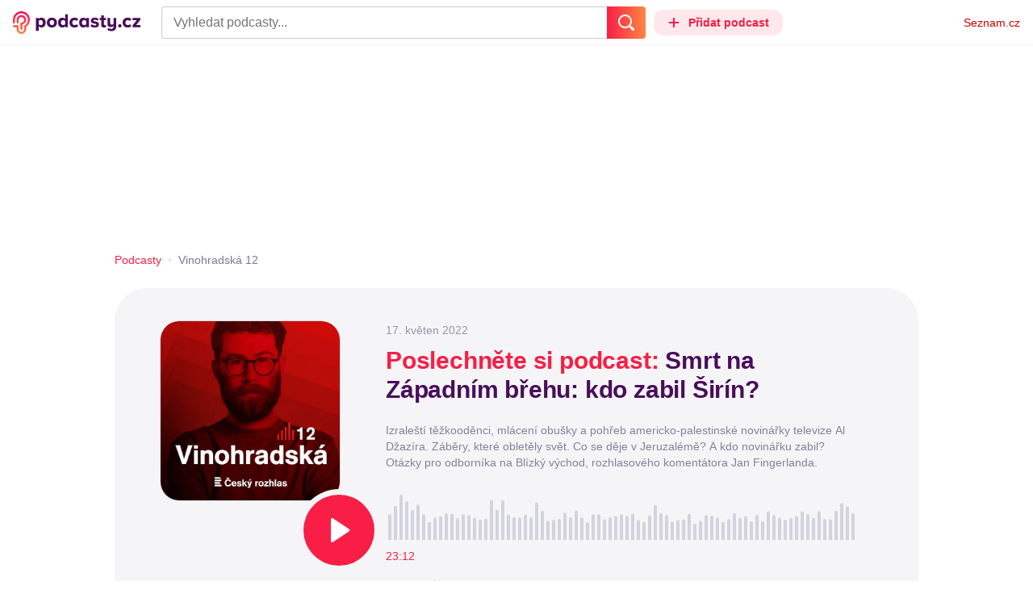

--- FILE ---
content_type: text/html; charset=UTF-8
request_url: https://podcasty.seznam.cz/podcast/smrt-na-zapadnim-brehu-kdo-zabil-sirin/smrt-na-zapadnim-brehu-kdo-zabil-sirin-77794
body_size: 34971
content:
<!DOCTYPE html><html><head><meta charset="utf-8" /><meta name="viewport" content="width=device-width, initial-scale=1, shrink-to-fit=no, viewport-fit=cover" /><meta http-equiv="X-UA-Compatible" content="IE=edge" /><script>performance.mark && performance.mark("streaming_start");</script><link rel="stylesheet" media="all" href="/css/index.a968c20d.min.css" /><!---0.365432%--><script>performance.mark && performance.mark("streaming_css_end");</script><script>!function init(global, env) {
    window.TouchEvent = window.TouchEvent || Event;
    global.PAPP = global.PAPP || {};
    global.PAPP.ENV = env;
    global.PAPP.dataInitialized = new Promise(function (res) {
        global.setInitData = function (initData) {
            global.PAPP.INIT_DATA = initData;
            delete global.setInitData;
            res();
        };
    });
    global._sspDoNotLoadDOT = true;
    global.PAPP.loader = function (assets, noClient) {
        function test(test) {
            try {
                return !!Function(test)();
            }
            catch (err) {
                return false;
            }
        }
        function supportsES6() {
            return typeof Proxy !== 'undefined'
                && typeof Promise !== 'undefined'
                && typeof Promise.prototype.finally === 'function'
                && !isSafariWithBuggyTemplateLiterals();
        }
        function supportsES9() {
            return !!Object.values && test('return (() => { const o = { t: 1 }; return { ...o }; })() && (async () => ({}))()');
        }
        function supportsES11() {
            return (test('return (() => { const o = { t: { q: true } }; return o?.t?.q && (o?.a?.q ?? true); })()')
                && test('return typeof Promise.allSettled === "function"')
                && test('return typeof globalThis !== "undefined"')
                && test('return typeof 9007199254740991n === "bigint"'));
        }
        function isSafariWithBuggyTemplateLiterals() {
            var userAgent = global.navigator.userAgent;
            var vendor = global.navigator.vendor;
            var maxSafariVersion = 12;
            if (/iPhone|iPad|iPod/.test(userAgent)) {
                var matchResult = userAgent.match(/OS\s([0-9_]+)/);
                return (matchResult
                    && parseInt(matchResult[1], 10) <= maxSafariVersion);
            }
            else {
                if (userAgent.includes('Chrome')) {
                    return false;
                }
                var versionMatchResult = userAgent.match(/Version\/([0-9]+)/);
                return (userAgent.includes('Safari')
                    && typeof vendor == 'string'
                    && vendor.includes('Apple Computer')
                    && versionMatchResult
                    && parseInt(versionMatchResult[1], 10) <= maxSafariVersion);
            }
        }
        var isES5 = !supportsES6();
        function parseAsset(asset) {
            return {
                type: asset.type,
                source: getSource(asset.source),
                name: asset.name,
                async: asset.async,
                defer: asset.defer,
                module: asset.module,
                test: typeof asset.test === 'function' && asset.test(isES5)
            };
        }
        function getSource(source) {
            var isString = typeof source === 'string';
            var isArray = Array.isArray(source);
            if (isString) {
                return source;
            }
            else if (isArray) {
                return source.map(asset => parseAsset(asset));
            }
            else {
                source = source;
                if (supportsES11() && source.es11) {
                    return source.es11;
                }
                else if (supportsES9() && source.es9) {
                    return source.es9;
                }
                else if (!isES5 && source.es6) {
                    return source.es6;
                }
                else if (isES5 && source.es5) {
                    return source.es5;
                }
                return '';
            }
        }
        var preload = [];
        var clientAssets = [];
        assets.forEach((asset) => {
            var scriptAsset = parseAsset(asset);
            if (!scriptAsset.test) {
                if (asset.preload) {
                    preload.push(scriptAsset);
                }
                else {
                    clientAssets.push(scriptAsset);
                }
            }
        });
        for (var i = 0; i < preload.length; i++) {
            var scriptElement = document.createElement('script');
            scriptElement.setAttribute('type', "application/javascript");
            if (preload[i].defer) {
                scriptElement.defer = preload[i].defer;
            }
            if (preload[i].async) {
                scriptElement.async = preload[i].async;
            }
            if (preload[i].module) {
                scriptElement.setAttribute('type', 'module');
            }
            switch (preload[i].type) {
                case "script":
                    scriptElement.setAttribute('src', preload[i].source);
                    break;
                case "inlineScript":
                    scriptElement.innerHTML = preload[i].source;
                    break;
            }
            document.head.appendChild(scriptElement);
        }
        if (!noClient) {
            global.PAPP.assets = clientAssets;
        }
    };
}(self, {"API_URL":"https:\u002F\u002Fapi.podcasty.seznam.cz\u002Fgraphql","PERMALINK_BASE":"podcasty.seznam.cz","SERVICE_ID":"podcasty","SENTRY_DSN":"https:\u002F\u002Fcdb520c8f8b54cd6959dea2a59fbda25@sentry.pszn.cz\u002F8","NODE_ENV":"production","GRECAPTCHA_SITE_KEY":"6LfZRjsbAAAAADza1aE7YsWdCrwuhekHFw43aqy-","RETARGETING_ID":"1356306","EMBED_LOADER_URL":"https:\u002F\u002Fd13-a.sdn.cz\u002Fd_13\u002Fsl\u002Fembed\u002F1\u002Fembed.min.js","ABTEST_DATA":null,"DOT_CONFIG":{"service":"podcasty","spa":true,"impress":false,"lazyLoadingEnabled":true,"abtest":""},"GEMIUS_PRISM_ID":"150wtGtvUw3LxLxt_M.j42aEfbuZbSOuGYjsouaW4Pv.o7","STUDIO_LANDING_PAGE_URL":"https:\u002F\u002Fstudio.podcasty.seznam.cz","STUDIO_HOW_TO_URL":"https:\u002F\u002Fstudio.podcasty.seznam.cz\u002Fjak-na-to"})</script><script>window.PAPP.loader([{"type":"script","defer":true,"source":{"es5":"\u002Fjs\u002Fpolyfill.a968c20d.min.js"},"test":function(isES5) {
        return !isES5;
    }},{"type":"script","source":"https:\u002F\u002Flogin.szn.cz\u002Fjs\u002Fapi\u002F3\u002Flogin.js"},{"type":"script","defer":true,"source":{"es6":"\u002Fjs\u002Fintersection-observer.a968c20d.min.js"},"test":function() {
        return !!window.IntersectionObserver;
    }},{"type":"script","defer":true,"source":{"es6":"\u002Fjs\u002Fpath2d-polyfill.a968c20d.min.js"},"test":function() {
        return !!window.Path2D;
    }},{"type":"script","defer":true,"source":{"es6":"\u002Fjs\u002Ffetch.umd.a968c20d.min.js"},"test":function() {
        return !!window.fetch;
    }},{"type":"script","defer":true,"source":{"es6":"\u002Fjs\u002Fabortcontroller-polyfill-only.a968c20d.min.js"},"test":function() {
        return !!window.AbortController;
    }},{"type":"script","defer":true,"preload":true,"source":{"es5":"\u002Fjs\u002Fapp.bundle.es5.a968c20d.min.js","es6":"\u002Fjs\u002Fapp.bundle.es6.a968c20d.min.js"}},{"type":"script","defer":true,"source":"https:\u002F\u002Fpocitadlolibise.seznam.cz\u002Fpocitadlolibise.js"},{"type":"scriptChain","source":[{"type":"inlineScript","source":"\n\t\tvar pp_gemius_use_cmp=!0;\n\t\tfunction gemius_player_pending(obj,fun) {\n\t\t\tobj[fun] = obj[fun] || function() {\n\t\t\t\tvar x = window[\"gemius_player_data\"] = window[\"gemius_player_data\"] || [];\n\t\t\t\tx[x.length]=[this,fun,arguments];\n\t\t\t};\n\t\t}\n\t\tgemius_player_pending(window,\"GemiusPlayer\");\n\t\tgemius_player_pending(GemiusPlayer.prototype,\"newProgram\");\n\t\tgemius_player_pending(GemiusPlayer.prototype,\"newAd\");\n\t\tgemius_player_pending(GemiusPlayer.prototype,\"adEvent\");\n\t\tgemius_player_pending(GemiusPlayer.prototype,\"programEvent\");\n\t"},{"type":"script","defer":true,"source":"https:\u002F\u002Fh.seznam.cz\u002Fjs\u002Fcmp2\u002Fcmp_stub.js"},{"type":"script","defer":true,"source":"https:\u002F\u002Fh.seznam.cz\u002Fjs\u002Fdot-small.js"},{"type":"script","defer":true,"source":"https:\u002F\u002Fssp.seznam.cz\u002Fstatic\u002Fjs\u002Fssp.js"},{"type":"inlineScript","source":"\n\t\t(function() { \n\t\t\tvar d=document;\n\t\t\tvar s=\"script\"; \n\t\t\tvar f=function(d,t,u) {\n\t\t\t\ttry {\n\t\t\t\t\tvar gt=d.createElement(t),s=d.getElementsByTagName(t)[0],l=\"http\"+((location.protocol==\"https:\")?\"s\":\"\"); \n\t\t\t\t\tgt.setAttribute(\"async\",\"async\"); \n\t\t\t\t\tgt.setAttribute(\"defer\",\"defer\"); \n\t\t\t\t\tgt.src=l+\":\u002F\u002F\"+u;\n\t\t\t\t\ts.parentNode.insertBefore(gt,s);\n\t\t\t\t} catch (e) {}}; \n\t\t\tf(d,s,\"spir.hit.gemius.pl\u002Fgplayer.js\");\n\t\t})();"},{"type":"script","defer":true,"async":true,"module":true,"source":"https:\u002F\u002Fh.seznam.cz\u002Fjs\u002Fcwl.js"}]},{"type":"script","async":true,"source":"https:\u002F\u002Fwww.googletagmanager.com\u002Fgtag\u002Fjs?id=G-3MQYH0M762"},{"type":"inlineScript","source":"\n\t\twindow.dataLayer = window.dataLayer || [];\n\t\tfunction gtag() {\n\t\t\tdataLayer.push(arguments);\n\t\t}\n\t\tgtag(\"consent\", \"default\", { \"ad_storage\": \"denied\", \"analytics_storage\": \"denied\"});\n\t\tgtag(\"js\", new Date());\n\t\tgtag(\"config\", \"G-3MQYH0M762\");\n\t"},{"type":"script","defer":true,"source":"https:\u002F\u002Fwww.google.com\u002Frecaptcha\u002Fapi.js?render=6LfZRjsbAAAAADza1aE7YsWdCrwuhekHFw43aqy-"},{"type":"script","defer":true,"source":"https:\u002F\u002Fc.seznam.cz\u002Fjs\u002Frc.js"}], false)</script><link rel="shortcut icon" href="/favicon.ico" /><link rel="icon" href="/favicon.svg" type="image/svg+xml" /><link rel="apple-touch-icon" href="/apple-touch-icon.png" /><link rel="manifest" href="/webmanifest.json" /><meta name="theme-color" content="#490E5B" /><meta name="apple-mobile-web-app-status-bar-style" content="#490E5B" /><style>.szn-suggest-list--dark{--color-box-background: #333;--color-box-border: #555;--color-element-background: #555;--color-text: #f0f0f0;--color-text-metadata: #999;--color-bakground-metadata: #fff;--color-button: #f0f0f0;--color-miniapp-label: #999;--color-label: #999}.szn-suggest-list--light,.szn-suggest-list--system{--color-box-background: #fff;--color-box-border: #eee;--color-element-background: #eee;--color-text: #111;--color-text-metadata: #999;--color-bakground-metadata: #fff;--color-button: #111;--color-miniapp-label: #999;--color-label: #999}@media (prefers-color-scheme: dark){.szn-suggest-list--system{--color-box-background: #333;--color-box-border: #555;--color-element-background: #555;--color-text: #f0f0f0;--color-text-metadata: #999;--color-bakground-metadata: #fff;--color-button: #f0f0f0;--color-miniapp-label: #999;--color-label: #999}}.szn-suggest-list{position:relative;z-index:401;font-family:Arial CE,Arial,Helvetica CE,Helvetica,sans-serif}.szn-suggest-list--overlay-off{position:relative;z-index:401}.szn-suggest-list__overlay{position:absolute;inset:0;z-index:400;min-width:100%;min-height:100%;background-color:transparent;opacity:0}.szn-suggest-list__overlay__cover{position:relative;inset:0;z-index:400;min-width:100%;min-height:100%;background-color:#000}@keyframes fadeOut{0%{opacity:1}to{opacity:0}}@keyframes fadeIn{0%{opacity:0}to{opacity:1}}.szn-suggest-list__list{margin:0;padding:0;list-style:none}.szn-suggest-list__list--boxed{border:1px solid #eee;border-radius:4px;overflow:hidden;background-color:#fff;box-shadow:0 2px 4px #0003}.szn-suggest-list__item{margin:0;padding:10px 12px}.szn-suggest-list__item--indented{padding-left:56px}.szn-suggest-list__item--text{padding-top:4px;padding-bottom:4px;cursor:pointer}.szn-suggest-list__item--text:first-child{margin-top:8px}.szn-suggest-list__item--text:last-child{margin-bottom:8px}.szn-suggest-list__item--text.szn-suggest-list__item--selected{background-color:#eee}.szn-suggest-list__text{display:flex;flex-flow:row nowrap;justify-content:flex-start}@supports (display: -webkit-box){.szn-suggest-list__text{min-height:36px;overflow:hidden;align-items:center}}.szn-suggest-list__text-value{display:inline-block;margin:4px 0;max-width:calc(100% - 50px);flex-shrink:0;overflow:hidden;font-size:16px;font-weight:700;line-height:36px;color:#111;white-space:nowrap}.szn-suggest-list__text-value--short{max-width:calc(100% - 82px);text-overflow:ellipsis}@supports (display: -webkit-box){.szn-suggest-list__text-value{display:-webkit-box;-webkit-line-clamp:2;-webkit-box-orient:vertical;line-height:18px;white-space:normal;text-overflow:ellipsis}}.szn-suggest-list__text-value--emphasized{font-weight:400}.szn-suggest-list__text-metadata--text{display:inline-block;overflow:hidden;font-size:14px;line-height:36px;color:#999;white-space:nowrap;text-overflow:ellipsis}.szn-suggest-list__text-metadata--image{display:inline-block;border-radius:8px;width:32px;height:32px;flex-shrink:0;overflow:hidden;background-position:center center;background-size:cover;background-repeat:no-repeat}.szn-suggest-list__text-metadata--image--dark{opacity:.9}.szn-suggest-list__text-metadata--image--rounded{border-radius:50%}.szn-suggest-list__text-metadata--leading{display:inline-block;margin-right:12px;width:32px;height:32px;flex-shrink:0;overflow:hidden}.szn-suggest-list__text-metadata-container{display:flex;height:36px;flex-grow:1;overflow:hidden;flex-wrap:wrap;justify-content:space-between;white-space:nowrap}.szn-suggest-list__text-bottom-metadata-container{display:flex;margin-top:2px;height:16px;flex-grow:1;overflow:hidden;flex-wrap:wrap;justify-content:space-between;align-items:flex-end}.szn-suggest-list__text-metadata--bottom{padding:2px 0;height:16px;font-weight:400;line-height:12px}.szn-suggest-list__text-bottom-metadata-container .szn-suggest-list__text-metadata--bottom{font-size:12px}.szn-suggest-list__text-metadata-container--prioritize-aside-meta-data{flex-direction:row-reverse}.szn-suggest-list__text-metadata--trailing{margin-left:8px;max-width:calc(100% - 8px);flex:0 0 auto}.szn-suggest-list__text-button+.szn-suggest-list__text-metadata--trailing{max-width:calc(100% - 40px)}.szn-suggest-list__text-metadata--text.szn-suggest-list__text-metadata--trailing:before{content:"\2013  "}.szn-suggest-list__text-metadata--aside{margin-left:8px;flex:0 0 auto;text-align:right}.szn-suggest-list__text-button{display:flex;margin:auto 4px;border:none;border-radius:50%;min-width:32px;min-height:32px;justify-content:center;align-items:center;background:none;cursor:pointer;opacity:.4}.szn-suggest-list__text-button svg{fill:#111}.szn-suggest-list__text-button:hover{opacity:1}.szn-suggest-list__text-button-icon{width:13px;height:13px}.szn-suggest-list__miniapp-label{display:block;margin:0 0 8px;font-size:14px;line-height:20px;color:#999}.szn-suggest-list__miniapp-value{display:block;margin:0;font-size:16px;font-weight:700;line-height:20px;color:#111}.szn-suggest-list__item--miniapp{border-top:1px solid #eee;border-bottom:1px solid #eee}.szn-suggest-list__item--miniapp:first-child{border-top:none}.szn-suggest-list__item--miniapp:last-child{border-bottom:none}.szn-suggest-list__item--miniapp+.szn-suggest-list__item--miniapp{border-top:none}.szn-suggest-list__item--label{padding-top:4px;padding-bottom:4px}.szn-suggest-list__item--label:first-child{margin-top:8px}.szn-suggest-list__item--label:last-child{margin-bottom:8px}.szn-suggest-list__label-value{display:block;margin:0;font-size:14px;line-height:20px;color:#999;white-space:nowrap}.szn-suggest-list__tiled-list{margin-bottom:8px;overflow-x:auto}.szn-suggest-list__tiled-list ul{display:inline-flex;margin:0 6px 0 8px;padding:0;overflow-x:auto;list-style:none}.szn-suggest-list__tiled-item{display:inline-block;position:relative;box-sizing:border-box;padding:8px;width:120px;cursor:pointer}.szn-suggest-list__tiled-text-value{display:inline-block;margin-top:8px;max-width:100%;flex-shrink:0;overflow:hidden;font-size:14px;font-weight:700;line-height:36px;text-align:left;color:#111;white-space:nowrap}.szn-suggest-list__tiled-text-value--emphasized{font-weight:400}@supports (display: -webkit-box){.szn-suggest-list__tiled-text-value{display:-webkit-box;-webkit-line-clamp:2;-webkit-box-orient:vertical;line-height:18px;white-space:normal;text-overflow:ellipsis}}.szn-suggest-list__tiled-item.szn-suggest-list__item--selected{border-radius:4px;background-color:#eee}.szn-suggest-list__tiled-text-metadata{margin:0;border-radius:8px;width:104px;height:104px;flex-shrink:0;overflow:hidden;background-color:#fff;opacity:.9}.szn-suggest-list__tiled-text-metadata--image{display:block;width:104px;height:104px;background-position:center center;background-size:contain;background-repeat:no-repeat;mix-blend-mode:multiply}@supports (display: var(--prop)){.szn-suggest-list__list--boxed{border:1px solid var(--color-box-border);background-color:var(--color-box-background)}.szn-suggest-list__item--text.szn-suggest-list__item--selected{background-color:var(--color-element-background)}.szn-suggest-list__text-value{color:var(--color-text)}.szn-suggest-list__text-metadata--text{color:var(--color-text-metadata)}.szn-suggest-list__text-button svg{fill:var(--color-button)}.szn-suggest-list__miniapp-label{color:var(--color-miniapp-label)}.szn-suggest-list__miniapp-value{color:var(--color-text)}.szn-suggest-list__item--miniapp{border-top:1px solid var(--color-box-border);border-bottom:1px solid var(--color-box-border)}.szn-suggest-list__label-value{color:var(--color-label)}.szn-suggest-list__tiled-text-value{color:var(--color-text)}.szn-suggest-list__tiled-item.szn-suggest-list__item--selected{background-color:var(--color-element-background)}.szn-suggest-list__tiled-text-metadata{background-color:var(--color-bakground-metadata)}}.szn-suggest-list__item--buttons{display:flex;margin-top:auto;padding-bottom:24px;justify-content:center;gap:16px}.szn-suggest-list__button{border:0;border-radius:100px;padding:8px 16px;justify-content:center;font-weight:700;background:#f4f4f4}.szn-suggest-list__button:hover{color:var(--color-text)}.szn-mobile-input-with-suggest-list--dark{--color-input-background: #333;--color-input-shadow: #111;--color-text: #f0f0f0;--color-text-placeholder: #999;--color-box-background: #333;--color-button-primary: #c00;--color-button-search: #f0f0f0;--color-button-roundedBackground: #eee;--color-button-close: #000;--color-button-clear: #999;--color-button-back: #f0f0f0;--color-button-disabled: #999}.szn-mobile-input-with-suggest-list--light,.szn-mobile-input-with-suggest-list--system{--color-input-background: #fff;--color-input-shadow: #ccc;--color-text: #111;--color-text-placeholder: #999;--color-box-background: #fff;--color-button-primary: #c00;--color-button-search: #f0f0f0;--color-button-roundedBackground: #eee;--color-button-close: #000;--color-button-clear: #999;--color-button-back: #111;--color-button-disabled: #999}@media (prefers-color-scheme: dark){.szn-mobile-input-with-suggest-list--system{--color-input-background: #333;--color-input-shadow: #111;--color-text: #f0f0f0;--color-text-placeholder: #999;--color-box-background: #333;--color-button-primary: #c00;--color-button-search: #f0f0f0;--color-button-keyboardBackground: #f0f0f0;--color-button-keyboard: #404040;--color-button-roundedBackground: #eee;--color-button-close: #000;--color-button-clear: #999;--color-button-back: #f0f0f0;--color-button-disabled: #999}}.szn-mobile-input-with-suggest-list--dark,.szn-mobile-input-with-suggest-list--light,.szn-mobile-input-with-suggest-list--system{height:100%}.szn-mobile-input-with-suggest-list__controlPanel{display:flex;position:fixed;left:0;top:0;z-index:10000;box-sizing:border-box;border:none;padding:8px;width:100%;height:56px;align-items:center;background-color:var(--color-input-background);box-shadow:0 0 8px var(--color-input-shadow)}.szn-mobile-input-with-suggest-list__controlPanel__input-2,.szn-mobile-input-with-suggest-list__controlPanel__input-3{box-sizing:border-box;margin:0;outline:none;border:none;height:40px;overflow:hidden;color:var(--color-text);background-color:var(--color-input-background)}.szn-mobile-input-with-suggest-list__controlPanel__input-2::placeholder,.szn-mobile-input-with-suggest-list__controlPanel__input-3::placeholder{color:var(--color-text-placeholder)}.szn-mobile-input-with-suggest-list__controlPanel__input-2{width:calc(100vw - 112px)}.szn-mobile-input-with-suggest-list__controlPanel__input-3{width:calc(100vw - 160px)}.szn-mobile-input-with-suggest-list__suggestList{position:fixed;left:0;top:56px;z-index:9999;width:100vw;height:calc(100% - 56px);overflow-y:scroll;background-color:var(--color-box-background)}@keyframes speakingLeft{0%{transform:translate(0)}20%{transform:translate(-4px)}50%{transform:translate(7.5px)}80%{transform:translate(-4px)}to{transform:translate(0)}}@keyframes speakingRight{0%{transform:translate(0)}20%{transform:translate(4px)}50%{transform:translate(-7.5px)}80%{transform:translate(4px)}to{transform:translate(0)}}@keyframes speaking{0%{transform:scale(1)}20%{transform:scaleX(1.5)}50%{transform:scaleX(.25)}80%{transform:scaleX(1.5)}to{transform:scale(1)}}.szn-mobile-input-with-suggest-list__button{display:flex;margin:0;outline:none;border:transparent;border-radius:4px;padding:0;width:48px;height:40px;justify-content:center;align-items:center;background-color:transparent;background-position:center;background-repeat:no-repeat;cursor:pointer}.szn-mobile-input-with-suggest-list__button--primary{background-color:var(--color-button-primary)}.szn-mobile-input-with-suggest-list__button--rounded{border-radius:50%;height:48px;background-color:var(--color-button-roundedBackground)}.szn-mobile-input-with-suggest-list__button--icon-search svg path{color:var(--color-button-search);fill:var(--color-button-search)}.szn-mobile-input-with-suggest-list__button--icon-clear{color:var(--color-button-clear);fill:var(--color-button-clear)}.szn-mobile-input-with-suggest-list__button--icon-back{color:var(--color-button-back);fill:var(--color-button-back)}.szn-mobile-input-with-suggest-list__button--icon-close{color:var(--color-button-close);fill:var(--color-button-close)}.szn-mobile-input-with-suggest-list__button--disabled{background-color:var(--color-button-disabled);cursor:not-allowed}.ribbon-badge{display:flex;z-index:9001;min-width:50px;height:42px;flex-shrink:0;justify-content:flex-end;align-items:center}@media all and (min-width: 600px){.ribbon-badge{min-width:192px}}.ribbon-badge szn-login-widget{--icon: var(--ribbon-notifications-color, #c0c0c0);--icon-hover: var(--ribbon-notifications-color-hover, #000000)}.ribbon-button{display:flex;position:relative;flex-shrink:0;align-items:center;text-decoration:none}.ribbon-button__button{display:flex;box-sizing:border-box;margin:0;border:0;padding:0;width:100%;height:100%;overflow:visible;justify-content:center;align-items:center;font-family:inherit;font-size:100%;line-height:100%;text-align:center;color:inherit;text-transform:none;background:transparent;cursor:pointer;outline:none}.ribbon-button__button .ribbon-icon{color:inherit}.ribbon-control__icon{margin-right:16px;width:14px;width:var(--ribbon-control-icon-width, 14px)}.ribbon-control__label{margin-right:16px;flex-shrink:0;color:#c00;color:var(--ribbon-control-label-color, #cc0000)}.ribbon-control__icon~.ribbon-control__label{display:none}@media all and (min-width: 600px){.ribbon-control__icon{margin-right:6px}.ribbon-control__icon~.ribbon-control__label{display:block}}.ribbon-menu{position:fixed;inset:56px 0 0;z-index:9000;box-sizing:border-box;width:100%;height:calc(100% - 56px);height:calc(var(--ribbon-inner-height, 100%) - 56px);overflow:hidden;transition:opacity .4s ease}.ribbon-menu--hidden{pointer-events:none;visibility:hidden;opacity:0}.ribbon-menu__button{position:absolute;right:0;top:0;width:44px;height:44px;color:#a0a0a0;color:var(--ribbon-submenu-button-color, #a0a0a0)}.ribbon-menu__button--up{transform:rotate(180deg)}.ribbon-menu__content{position:absolute;inset:0;box-sizing:border-box;padding:16px 12px;width:100%;height:100%;overflow-y:scroll;background:#fafafa;background:var(--ribbon-menu-background-color, #fafafa);transition:left .4s ease;-webkit-overflow-scrolling:touch}.ribbon-menu__content:before{position:absolute;left:0;top:-30px;width:100%;height:30px;content:"";box-shadow:0 0 2px #0000001a,0 8px 30px -12px #0000001f}.ribbon-menu__content--hidden{left:-100%}.ribbon-menu__item{display:block;position:relative;padding:0 8px;min-height:44px;font-size:16px;font-weight:400;line-height:44px;color:#000;color:var(--ribbon-menu-item-color, #000000)}.ribbon-menu__link{font-size:inherit;font-weight:inherit;color:inherit;text-decoration:none}.ribbon-menu__link:visited{color:inherit}.ribbon-menu__primary,.ribbon-menu__secondary{margin:0;padding:0;list-style:none}.ribbon-menu__primary>.ribbon-menu__item{border-bottom:1px solid #f0f0f0;border-bottom:1px solid var(--ribbon-menu-separator-color, #f0f0f0)}.ribbon-menu__primary>.ribbon-menu__item:first-child{border-top:1px solid #f0f0f0;border-top:1px solid var(--ribbon-menu-separator-color, #f0f0f0);font-weight:700}.ribbon-menu__primary>.ribbon-menu__item:nth-child(n+2){color:#c00;color:var(--ribbon-menu-primary-color, #cc0000)}.ribbon-menu__secondary{max-height:1056px;overflow:hidden;transition:max-height .8s ease}.ribbon-menu__secondary--hidden{max-height:0;transition-timing-function:cubic-bezier(0,1,0,1)}@media all and (min-width: 600px){.ribbon-menu{background:#00000080}.ribbon-menu__button{display:none}.ribbon-menu__content{padding:18px 30px;width:436px;scrollbar-width:none;-ms-overflow-style:none}.ribbon-menu__content::-webkit-scrollbar{width:0;height:0}.ribbon-menu__content--hidden{left:-436px}.ribbon-menu__item{padding:0;min-height:24px;line-height:24px}.ribbon-menu__link:hover{text-decoration:underline}.ribbon-menu__primary>.ribbon-menu__item{margin-bottom:24px;border:0;font-weight:700}.ribbon-menu__primary>.ribbon-menu__item:first-child{border:0}.ribbon-menu__secondary{margin-top:8px;margin-bottom:6px;columns:2 180px}.ribbon-menu__secondary--hidden{max-height:none}.ribbon-menu__secondary>.ribbon-menu__item{margin-bottom:4px;font-size:15px}}.ribbon-menu__button .ribbon-icon{height:22px}.ribbon-search{display:flex;position:fixed;left:8px;top:0;z-index:9002;padding-top:8px;width:100%;max-width:calc(100% - 98px);flex-direction:column;transition:opacity .4s ease-in-out,visibility .4s}.ribbon-search--hidden{visibility:hidden;opacity:0}.ribbon-search__bar{display:flex;height:40px}@media all and (min-width: 600px){.ribbon-search{position:relative;left:0;padding-top:0;max-width:614px}}.ribbon-search-desktop{display:flex;position:relative;max-width:calc(100% - 48px);flex:1;flex-direction:column}@media all and (min-width: 600px){.ribbon-search-desktop{max-width:calc(100% - 64px)}}.ribbon-search-desktop__submit{border-radius:0 4px 4px 0;width:48px;height:100%;flex-shrink:0;color:#fff;color:var(--ribbon-search-button-icon-color, #ffffff);background:#c00;background:var(--ribbon-search-button-color, #cc0000)}@media all and (min-width: 600px){.ribbon-search-desktop__submit{width:64px}}.ribbon-search-desktop__submit:hover{background:#a00000;background:var(--ribbon-search-button-hover-color, #a00000)}.ribbon-search-desktop__icon-search{width:20px;height:20px}.ribbon-search-desktop__clear{display:none;position:absolute;right:0;top:0;padding-right:8px;width:32px;height:100%;color:#ccc;color:var(--ribbon-search-clear-icon-color, #cccccc)}.ribbon-search-desktop__clear:hover{color:#000;color:var(--ribbon-search-clear-icon-hover-color, #000000)}.ribbon-search-desktop__clear--visible{display:block}.ribbon-search-desktop__icon-cross{width:16px;height:16px}.ribbon-search-desktop .szn-input-with-suggest-list{box-sizing:border-box;margin:0;border-color:#ccc;border-color:var(--ribbon-search-border-color, #cccccc);border-radius:4px 0 0 4px;border-style:solid;border-width:1px;border-right:0;padding:0 40px 0 14px;min-height:100%;flex-grow:1;font-family:Trivia Seznam,Helvetica,Arial,sans-serif;font-size:16px;line-height:normal;color:#222;color:var(--ribbon-search-font-color, #222222);background:#fff;background:var(--ribbon-search-background-color, #ffffff);-webkit-appearance:none;outline:none}.ribbon-search-desktop .szn-input-with-suggest-list:hover{border-color:#666;border-color:var(--ribbon-search-border-hover-color, #666666)}.ribbon-search-desktop .szn-input-with-suggest-list::-ms-clear{display:none}.ribbon-search-desktop .szn-input-with-suggest-list::placeholder{color:#757575;color:var(--ribbon-search-placeholder-color, #757575)}.ribbon-search-desktop .szn-suggest-list{font-family:Trivia Seznam,Helvetica,Arial,sans-serif}.szn-mobile-input-with-suggest-list--light{--color-button-primary: var(--ribbon-search-button-color, #cc0000)}.szn-mobile-input-with-suggest-list__button--icon-back{box-sizing:content-box;padding:0 10px;width:20px}.szn-mobile-input-with-suggest-list__button--icon-clear{box-sizing:content-box;padding:0 22px;width:12px}.szn-mobile-input-with-suggest-list__button--icon-search{box-sizing:content-box;padding:0 12px;width:20px}.szn-mobile-input-with-suggest-list__button--icon-back .ribbon-icon,.szn-mobile-input-with-suggest-list__button--icon-clear .ribbon-icon,.szn-mobile-input-with-suggest-list__button--icon-search .ribbon-icon{width:100%;height:auto}.szn-mobile-input-with-suggest-list__controlPanel__input-2,.szn-mobile-input-with-suggest-list__controlPanel__input-3{width:auto;flex-grow:1;font-family:Arial,Helvetica,sans-serif;font-size:18px}.ribbon-mobile-search__input{display:none}.ribbon-service{display:flex;height:32px;flex-shrink:1;align-items:center;font-size:14px;color:#000;color:var(--ribbon-service-color, #000000);text-decoration:none}.ribbon-service:hover{text-decoration:none}.ribbon-service:hover,.ribbon-service:visited{color:#000;color:var(--ribbon-service-color, #000000)}.ribbon-service__icon{display:none;margin-right:8px;width:32px;height:32px}.ribbon-service__icon-label{display:none;white-space:nowrap}.ribbon-service__logo{width:auto;max-width:100%;height:24px;min-height:24px;max-height:32px}@media all and (min-width: 600px){.ribbon-service__icon,.ribbon-service__icon-label{display:block;font-size:16px}.ribbon-service__icon~.ribbon-service__logo{display:none}}.ribbon-service--sbr .ribbon-service__icon,.ribbon-service--sbr .ribbon-service__icon-label{display:block}.ribbon-service--sbr .ribbon-service__logo{display:none}.ribbon-seznam{display:flex;flex-shrink:0;align-items:center;color:#c00;color:var(--ribbon-seznam-color, #cc0000)}.ribbon-seznam__link,.ribbon-seznam__link:hover,.ribbon-seznam__link:visited{color:#c00;color:var(--ribbon-seznam-color, #cc0000);text-decoration:none}.ribbon{display:flex;position:fixed;left:0;top:0;z-index:9000;box-sizing:border-box;padding:0 16px;width:100%;height:56px;background:#fff;background:var(--ribbon-background-color, #ffffff);box-shadow:0 0 2px #0000001a,0 8px 30px -12px #0000001f}.ribbon--base{font-family:Trivia Seznam,Helvetica,Arial,sans-serif;font-size:14px}.ribbon--blind{position:absolute;width:1px;height:1px;overflow:hidden;clip:rect(1px 1px 1px 1px);clip:rect(1px,1px,1px,1px)}.ribbon--unfixed{position:absolute}.ribbon--show-search .ribbon-seznam{visibility:hidden}@media all and (min-width: 600px){.ribbon--show-search .ribbon-seznam{visibility:visible}}.ribbon__menu-button{margin-right:8px;margin-left:-8px;color:#909090;color:var(--ribbon-menu-button-color, #909090)}.ribbon__menu-button .ribbon-button__button{box-sizing:content-box;border-radius:4px;padding:8px;width:16px;height:16px}.ribbon__menu-button .ribbon-button__button:focus-visible{outline:2px solid black}.ribbon__start,.ribbon__center,.ribbon__end{display:flex;align-items:center}.ribbon__center{min-width:0;flex-grow:1}.ribbon__end{margin-left:16px;flex-shrink:0}.ribbon__end--reversed{display:flex;flex-shrink:0}@media all and (min-width: 600px){.ribbon:not(.ribbon--unfixed){padding-right:31px;width:100vw}.ribbon__end{margin-left:0}.ribbon__end--reversed{flex-direction:row-reverse}.ribbon__center{margin:0 16px}}.ribbon__end .ribbon-seznam{margin-right:16px}.ribbon__menu-button .ribbon-icon{height:12px}@media all and (min-width: 600px){.ribbon .ribbon-seznam{margin-right:0;margin-left:16px}}
</style><!---0.365432%--><script>window.PAPP.loader([{"source":{"es11":"\u002F\u002Fd94-a.sdn.cz\u002Fd_94\u002Fc_static_p7_A\u002FnDJ4VEZEqD86wCVD9FfDlHo\u002F1b88\u002Fes11\u002Fwidget.IUZMOMYP.js","es13":"\u002F\u002Fd94-a.sdn.cz\u002Fd_94\u002Fc_static_p7_A\u002FnDJ4VEZEqD86wCVD9FfDlHo\u002F1b88\u002Fes13\u002Fwidget.H77EV546.js","es9":"\u002F\u002Fd94-a.sdn.cz\u002Fd_94\u002Fc_static_p7_A\u002FnDJ4VEZEqD86wCVD9FfDlHo\u002F1b88\u002Fes9\u002Fwidget.JF5WU2MV.js"},"type":"script","preload":true,"name":"widget.js","test":function test(){try{return !!Function('return window.__merkur__ && window.__merkur__.isRegistered && window.__merkur__.isRegistered("@szn/ribbon")')()}catch(e){return false}}}], true)</script><title>Smrt na Západním břehu: kdo zabil Širín? - Vinohradská 12 | Seznam Podcasty</title><script src="https://d53-a.sdn.cz/d_53/sl/14/loader.js" id="player-loader"></script><meta property="og:title" content="Smrt na Západním břehu: kdo zabil Širín? - Vinohradská 12 | Seznam Podcasty" /><meta property="og:description" content="Izraleští těžkooděnci, mlácení obušky a pohřeb americko-palestinské novinářky televize Al Džazíra. Záběry, které obletěly svět. Co se děje v Jeruzalémě? A kdo novinářku zabil? Otázky pro odborníka na Blízký východ, rozhlasového komentátora Jan Fingerlanda." /><meta property="og:image" content="https://d13-a.sdn.cz/d_13/c_img_od_A/nPSV1TXV2nD0mTJCNrEbryUG/76c5.jpeg?fl=res,600,600,3%7Cjpg,70" /><meta property="og:type" content="website" /><meta name="twitter:card" content="summary" /><meta name="twitter:title" content="Smrt na Západním břehu: kdo zabil Širín? - Vinohradská 12 | Seznam Podcasty" /><meta name="twitter:description" content="Izraleští těžkooděnci, mlácení obušky a pohřeb americko-palestinské novinářky televize Al Džazíra. Záběry, které obletěly svět. Co se děje v Jeruzalémě? A kdo novinářku zabil? Otázky pro odborníka na Blízký východ, rozhlasového komentátora Jan Fingerlanda." /><meta name="twitter:image" content="https://d13-a.sdn.cz/d_13/c_img_od_A/nPSV1TXV2nD0mTJCNrEbryUG/76c5.jpeg?fl=res,600,600,3%7Cjpg,70" /><meta name="szn:image" content="https://d13-a.sdn.cz/d_13/c_img_od_A/nPSV1TXV2nD0mTJCNrEbryUG/76c5.jpeg?fl=res,600,600,3%7Cjpg,70" /><meta name="title" content="Smrt na Západním břehu: kdo zabil Širín? - Vinohradská 12 | Seznam Podcasty" /><meta name="description" content="Izraleští těžkooděnci, mlácení obušky a pohřeb americko-palestinské novinářky televize Al Džazíra. Záběry, které obletěly svět. Co se děje v Jeruzalémě? A kdo novinářku zabil? Otázky pro odborníka na Blízký východ, rozhlasového komentátora Jan Fingerlanda." /><meta name="keywords" content="Širín,západní břeh,břeh,smrt,Al Džazíra,podcast,Český rozhlas Vinohradský 12,sociální sítě,mobilní aplikace,aplikace" /><meta name="image" content="https://d13-a.sdn.cz/d_13/c_img_od_A/nPSV1TXV2nD0mTJCNrEbryUG/76c5.jpeg?fl=res,600,600,3%7Cjpg,70" /><meta name="szn:podcast-spl" content="https://v13-a.sdn.cz/v_13/vmd/1429696089?fl=mdk,05ba5a1f|" /><meta name="szn:is-family-friendly" content="true" /><meta name="szn:ignore" content="false" /><meta name="szn:podcast-advert-hp-feed" content="{&quot;section&quot;:&quot;/HP/podcast-vinohradska-12/smrt-na-zapadnim-brehu-kdo-zabil-sirin&quot;,&quot;zone_id&quot;:&quot;254527&quot;,&quot;preroll&quot;:false,&quot;midroll&quot;:true,&quot;postroll&quot;:true,&quot;type&quot;:&quot;hp_feed&quot;,&quot;midroll_points&quot;:[]}" /></head><body><div is="app-element"><div is="ribbon-element"><header aria-label="Hlavička" data-ribbon="56" data-ribbon-height="56" data-ribbon-version="4.7.0" role="banner" class="ribbon ribbon--base"><div class="ribbon__start"><a href="https://podcasty.seznam.cz" data-dot="lista_podcasty" data-e2e="ribbon-service" class="ribbon-service"><img style="height:28px;" alt="undefined" src="https://podcasty.seznam.cz/assets/logo.svg" class="ribbon-service__logo" /></a></div><div id="ribbon__center" class="ribbon__center"><div class="ribbon-content">
						<div is="ribbon-search-element"><form class="ribbon-search__bar -hidden">
				<button is="button-element" class="button -icon-only ribbon-search__button"><div is="icon-element" class="icon"><svg xmlns="http://www.w3.org/2000/svg" width="24" height="24" viewBox="0 0 24 24" fill="currentColor" focusable="false" stroke="none" stroke-width="1" stroke-linecap="round" stroke-linejoin="round"><path class="" d="M2.293 12.707L8.293 18.707C8.488 18.902 8.744 19 9 19C9.256 19 9.512 18.902 9.707 18.707C9.901 18.513 9.999 18.255 10 18C10.001 17.743 9.903 17.489 9.707 17.293L5.414 13H21C21.553 13 22 12.553 22 12C22 11.447 21.553 11 21 11H5.414L9.707 6.70701C9.902 6.51201 10 6.25601 10 6.00001C10 5.74401 9.902 5.48801 9.707 5.29301C9.513 5.09901 9.255 5.00101 9 5.00001C8.743 4.99901 8.489 5.09701 8.293 5.29301L2.293 11.293C2.098 11.488 2 11.744 2 12C2 12.256 2.098 12.512 2.293 12.707Z"></path><!---0.365432%--></svg></div><!---0.365432%--><span><!---0.365432%--></span></button>
				<div></div>
				<input type="text" name="q" placeholder="Vyhledat podcasty..." autocomplete="off" data-dot="lista_hledani_kurzor" />
				<button is="button-element" class="button -icon-only ribbon-search__submit" type="submit" title="Vyhledat" data-dot="lista_hledani_button"><div is="icon-element" class="icon"><svg xmlns="http://www.w3.org/2000/svg" width="24" height="24" viewBox="0 0 24 24" fill="currentColor" focusable="false" stroke="none" stroke-width="1" stroke-linecap="round" stroke-linejoin="round"><path class="" d="M10.5 17C6.916 17 4 14.084 4 10.5C4 6.916 6.916 4 10.5 4C14.084 4 17 6.916 17 10.5C17 14.084 14.084 17 10.5 17ZM21 18.666C20.198 17.985 18.502 16.569 17.15 15.785C18.306 14.334 19 12.499 19 10.5C19 5.806 15.194 2 10.5 2C5.806 2 2 5.806 2 10.5C2 15.194 5.806 19 10.5 19C12.498 19 14.331 18.306 15.782 17.152C16.568 18.505 17.986 20.204 18.666 21C19.305 21.748 19.672 22 20.5 22C21.328 22 22 21.328 22 20.5C22 19.672 21.659 19.227 21 18.666Z"></path><!---0.365432%--></svg></div><!---0.365432%--><span><!---0.365432%--></span></button>
			</form><button is="button-element" class="button -icon-only ribbon-search__button -search"><div is="icon-element" class="icon"><svg xmlns="http://www.w3.org/2000/svg" width="24" height="24" viewBox="0 0 24 24" fill="currentColor" focusable="false" stroke="none" stroke-width="1" stroke-linecap="round" stroke-linejoin="round"><path class="" d="M10.5 17C6.916 17 4 14.084 4 10.5C4 6.916 6.916 4 10.5 4C14.084 4 17 6.916 17 10.5C17 14.084 14.084 17 10.5 17ZM21 18.666C20.198 17.985 18.502 16.569 17.15 15.785C18.306 14.334 19 12.499 19 10.5C19 5.806 15.194 2 10.5 2C5.806 2 2 5.806 2 10.5C2 15.194 5.806 19 10.5 19C12.498 19 14.331 18.306 15.782 17.152C16.568 18.505 17.986 20.204 18.666 21C19.305 21.748 19.672 22 20.5 22C21.328 22 22 21.328 22 20.5C22 19.672 21.659 19.227 21 18.666Z"></path><!---0.365432%--></svg></div><!---0.365432%--><span><!---0.365432%--></span></button><div class="ribbon__suggestions" data-dot="lista_hledani_naseptavac"><div></div><!---0.365432%--></div></div>
						<a class="button -pink -bold -rounded" rel="external" data-dot-data="{&quot;element&quot;:&quot;studio-button-ribbon&quot;}">	
							<div is="icon-element" class="icon"><svg xmlns="http://www.w3.org/2000/svg" width="24" height="24" viewBox="0 0 24 24" fill="currentColor" focusable="false" stroke="none" stroke-width="1" stroke-linecap="round" stroke-linejoin="round"><path class="" d="M18 13H13V18H11V13H6V11H11V6H13V11H18V13Z"></path><!---0.365432%--></svg></div>
							<span>Přidat podcast</span>
						</a>
					</div></div><div class="ribbon__end"><nav role="navigation" aria-labelledby="ribbon-os-menu" class="ribbon__end--reversed"><h6 id="ribbon-os-menu" class="ribbon--blind">Osobní menu</h6><div class="ribbon-seznam"><a href="https://www.seznam.cz" rel="noopener noreferrer" target="_blank" data-dot="lista_odkaz_seznam" class="ribbon-seznam__link">Seznam.cz</a></div><div id="ribbon-badge" aria-label="Osobní navigace, přihlášení a další služby" class="ribbon-badge"></div></nav></div></header></div><main>
				<div is="router-element"><div is="detail-view" class="detail"><div is="linked-data-element"><script type="application/ld+json">{"@context":"https:\u002F\u002Fschema.org","@type":"PodcastEpisode","identifier":"77794","headline":"Smrt na Západním břehu: kdo zabil Širín?","description":"Izraleští těžkooděnci, mlácení obušky a pohřeb americko-palestinské novinářky televize Al Džazíra. Záběry, které obletěly svět. Co se děje v Jeruzalémě? A kdo novinářku zabil? Otázky pro odborníka na Blízký východ, rozhlasového komentátora Jan Fingerlanda.","image":"https:\u002F\u002Fd13-a.sdn.cz\u002Fd_13\u002Fc_img_od_A\u002FnPSV1TXV2nD0mTJCNrEbryUG\u002F76c5.jpeg","datePublished":"2022-05-17T00:00:00.000Z","thumbnailUrl":"https:\u002F\u002Fd13-a.sdn.cz\u002Fd_13\u002Fc_img_od_A\u002FnPSV1TXV2nD0mTJCNrEbryUG\u002F76c5.jpeg","episodeNumber":0,"duration":"PT23M12S","author":{"@type":"Person","name":"Český rozhlas"},"associatedMedia":{"@type":"AudioObject","encodingFormat":"application\u002Fvnd.seznam-cz.spl+json","url":"https:\u002F\u002Fv13-a.sdn.cz\u002Fv_13\u002Fvmd\u002F1429696089?fl=mdk,05ba5a1f|"},"isFamilyFriendly":true,"url":"https:\u002F\u002Fpodcasty.seznam.cz\u002Fpodcast\u002Fpodcast-vinohradska-12\u002F77794","keywords":"Širín,západní břeh,břeh,smrt,Al Džazíra,podcast,Český rozhlas Vinohradský 12,sociální sítě,mobilní aplikace,aplikace","potentialAction":[{"@type":"ListenAction","target":[{"@type":"EntryPoint","urlTemplate":"https:\u002F\u002Fpodcasty.seznam.cz\u002Fpodcast\u002Fpodcast-vinohradska-12\u002F77794"}]}],"discussionUrl":"https:\u002F\u002F\u002F","partOfSeries":{"@context":"https:\u002F\u002Fschema.org","@type":"PodcastSeries","identifier":"314","name":"Vinohradská 12","description":"Nestíháte sledovat nové události? Noviny a sociální sítě jsou plné jmen a fotek a vy nevíte proč? Zpravodajský podcast Českého rozhlasu Vinohradská 12, který připravuje tým Matěje Skalického, vysvětlí aktuální témata v souvislostech. Najdete jej také na našem zpravodajském webu iROZHLAS.cz, v mobilní aplikaci mujRozhlas a v dalších podcastových aplikacích.","image":"https:\u002F\u002Fd13-a.sdn.cz\u002Fd_13\u002Fc_img_od_A\u002FnPSV1TXV2nD0mTJCNrEbryUG\u002F76c5.jpeg","url":"https:\u002F\u002Fpodcasty.seznam.cz\u002Fpodcast\u002Fpodcast-vinohradska-12","webFeed":"https:\u002F\u002Fapi.mujrozhlas.cz\u002Frss\u002Fpodcast\u002Fee6095c0-33ac-3526-b8bf-df233af38211.rss","keywords":"","author":{"@type":"Person","name":"Český rozhlas"},"isFamilyFriendly":true}}</script><script type="application/ld+json">{"@context":"https:\u002F\u002Fschema.org","@type":"PodcastSeries","identifier":"314","name":"Vinohradská 12","description":"Nestíháte sledovat nové události? Noviny a sociální sítě jsou plné jmen a fotek a vy nevíte proč? Zpravodajský podcast Českého rozhlasu Vinohradská 12, který připravuje tým Matěje Skalického, vysvětlí aktuální témata v souvislostech. Najdete jej také na našem zpravodajském webu iROZHLAS.cz, v mobilní aplikaci mujRozhlas a v dalších podcastových aplikacích.","image":"https:\u002F\u002Fd13-a.sdn.cz\u002Fd_13\u002Fc_img_od_A\u002FnPSV1TXV2nD0mTJCNrEbryUG\u002F76c5.jpeg","url":"https:\u002F\u002Fpodcasty.seznam.cz\u002Fpodcast\u002Fpodcast-vinohradska-12","webFeed":"https:\u002F\u002Fapi.mujrozhlas.cz\u002Frss\u002Fpodcast\u002Fee6095c0-33ac-3526-b8bf-df233af38211.rss","keywords":"","author":{"@type":"Person","name":"Český rozhlas"},"isFamilyFriendly":true}</script><!---0.365432%--></div><div is="ad-leaderboard-element" id="ad-leaderboard-element-351103"><div id="ad-leaderboard-element-351103-branding" class="ad-branding"></div><div class="size-wrapper">
				<div class="ad-leaderboard" id="ad-leaderboard-element-351103-leaderboard"></div>
			</div></div><div class="content__container">
				<div is="breadcrumbs-element"><ul><li><a data-dot-data="{&quot;type&quot;:&quot;breadcrumbs-click&quot;,&quot;source&quot;:&quot;home&quot;,&quot;element&quot;:&quot;breadcrumb&quot;}" href="/">Podcasty</a></li><li><span>Vinohradská 12<!---0.365432%--></span></li><!---0.365432%--></ul></div>
				<div class="width__container" data-dot-data="{&quot;type&quot;:&quot;detail-click&quot;,&quot;source&quot;:&quot;detail-podcast-vinohradska-12-314&quot;,&quot;element&quot;:&quot;no_element&quot;}">
					<div class="detail__episode">
									<div is="episode-element" class="episode -main" data-dot-data="{&quot;position&quot;:0}"><div is="picture-element" class=""><picture>
				<source srcset="https://d13-a.sdn.cz/d_13/c_img_od_A/nPSV1TXV2nD0mTJCNrEbryUG/76c5.jpeg?fl=res,300,300,3|webp,70 144w,https://d13-a.sdn.cz/d_13/c_img_od_A/nPSV1TXV2nD0mTJCNrEbryUG/76c5.jpeg?fl=res,400,400,3|webp,70 192w,https://d13-a.sdn.cz/d_13/c_img_od_A/nPSV1TXV2nD0mTJCNrEbryUG/76c5.jpeg?fl=res,600,600,3|webp,70 256w" sizes="(max-width: 768px) 144px,(max-width: 1199px) 192px,(min-width: 1200px) 256px" media="" type="image/webp" /><source srcset="https://d13-a.sdn.cz/d_13/c_img_od_A/nPSV1TXV2nD0mTJCNrEbryUG/76c5.jpeg?fl=res,300,300,3|jpg,70 144w,https://d13-a.sdn.cz/d_13/c_img_od_A/nPSV1TXV2nD0mTJCNrEbryUG/76c5.jpeg?fl=res,400,400,3|jpg,70 192w,https://d13-a.sdn.cz/d_13/c_img_od_A/nPSV1TXV2nD0mTJCNrEbryUG/76c5.jpeg?fl=res,600,600,3|jpg,70 256w" sizes="(max-width: 768px) 144px,(max-width: 1199px) 192px,(min-width: 1200px) 256px" media="" type="image/jpeg" /><!---0.365432%-->
				<img src="https://d13-a.sdn.cz/d_13/c_img_od_A/nPSV1TXV2nD0mTJCNrEbryUG/76c5.jpeg?fl=res,600,600,3|jpg,70" srcset="https://d13-a.sdn.cz/d_13/c_img_od_A/nPSV1TXV2nD0mTJCNrEbryUG/76c5.jpeg?fl=res,300,300,3|jpg,70 144w,https://d13-a.sdn.cz/d_13/c_img_od_A/nPSV1TXV2nD0mTJCNrEbryUG/76c5.jpeg?fl=res,400,400,3|jpg,70 192w,https://d13-a.sdn.cz/d_13/c_img_od_A/nPSV1TXV2nD0mTJCNrEbryUG/76c5.jpeg?fl=res,600,600,3|jpg,70 256w" sizes="(max-width: 768px) 144px,(max-width: 1199px) 192px,(min-width: 1200px) 256px" media="" type="image/jpeg" alt="Vinohradská 12" title="" loading="lazy" />
			</picture></div><div class="player__info">
						<div class="player__content">
							<div>
								<!---0.365432%--><!---0.365432%--><!---0.365432%--><!---0.365432%--><span class="player__info-date" title="17. květen 2022">17. květen 2022<!---0.365432%--></span>
							</div>
						</div>
						<h1 class="episode__heading">
							<span>Poslechněte si podcast: </span>
							Smrt na Západním břehu: kdo zabil Širín?<!---0.365432%-->
						</h1>
						<div is="description-element"><span class="description__raw"><p>Izraleští těžkooděnci, mlácení obušky a pohřeb americko-palestinské novinářky televize Al Džazíra. Záběry, které obletěly svět. Co se děje v Jeruzalémě? A kdo novinářku zabil? Otázky pro odborníka na Blízký východ, rozhlasového komentátora Jan Fingerlanda.</p>
</span><!---0.365432%--></div>
						<div class="episode__player">
							<button is="play-button-element" class="button -icon-only -round -main" data-dot-data="{&quot;element&quot;:&quot;play-button&quot;}"><div is="icon-element" class="icon"><svg xmlns="http://www.w3.org/2000/svg" width="24" height="24" viewBox="0 0 24 24" fill="currentColor" focusable="false" stroke="none" stroke-width="1" stroke-linecap="round" stroke-linejoin="round"><path class="" d="M19.5547 11.168L7.55469 3.168C7.38769 3.057 7.19369 3 6.99869 3C6.83769 3 6.67569 3.039 6.52869 3.118C6.20269 3.292 5.99969 3.631 5.99969 4V20C5.99969 20.369 6.20269 20.708 6.52869 20.882C6.67569 20.961 6.83769 21 6.99969 21C7.19469 21 7.38769 20.943 7.55469 20.832L19.5547 12.832C19.8327 12.647 19.9997 12.334 19.9997 12C19.9997 11.666 19.8327 11.354 19.5547 11.168Z"></path><path class="-hidden" d="M19 5V19C19 19.6 18.6 20 18 20H15C14.4 20 14 19.6 14 19V5C14 4.4 14.4 4 15 4H18C18.6 4 19 4.4 19 5ZM9 4H6C5.4 4 5 4.4 5 5V19C5 19.6 5.4 20 6 20H9C9.6 20 10 19.6 10 19V5C10 4.4 9.6 4 9 4Z"></path><!---0.365432%--></svg></div></button>
							<div class="episode__manhattan" data-dot-data="{&quot;element&quot;:&quot;manhattan&quot;}">
								<canvas is="manhattan-element"></canvas>
								<span>
									23:12<!---0.365432%-->
									
								</span>
							</div>
						</div>
						<div class="episode__footer">
							<div is="like-button-element" size="minimalistic" entity="https://podcasty.seznam.cz/podcast/podcast-vinohradska-12/77794"></div>
							<a is="discussion-button-element" class="button -text" data-dot-data="{&quot;element&quot;:&quot;discussion-button&quot;}"><div is="icon-element" class="icon"><svg xmlns="http://www.w3.org/2000/svg" width="24" height="24" viewBox="0 0 24 24" fill="currentColor" focusable="false" stroke="none" stroke-width="1" stroke-linecap="round" stroke-linejoin="round"><path class="" d="m 12,4.6557385 c -3.9876178,0 -7.375,2.9230655 -7.375,6.6953125 0,1.453591 0.5924384,2.78474 1.4921875,3.904296 l -0.6738281,1.578125 -0.00391,0.0059 c -0.1547973,0.381974 -0.2727383,0.672117 -0.3574219,0.943359 -0.042342,0.135621 -0.080966,0.264121 -0.09375,0.449219 -0.012783,0.185097 1.781e-4,0.507157 0.2617187,0.791016 0.2615406,0.283858 0.6172097,0.329068 0.8125,0.320312 0.1952903,-0.0088 0.3246932,-0.04801 0.4589844,-0.08984 0.2685822,-0.08368 0.5449347,-0.202041 0.9121094,-0.353515 l 2.705082,-1.113326 c 0.607057,0.143948 1.224474,0.259766 1.861328,0.259766 3.987478,0 7.375,-2.923302 7.375,-6.695312 0,-3.7722506 -3.3874,-6.6953125 -7.375,-6.6953125 z m 0,1.75 c 3.145193,0 5.625,2.2278096 5.625,4.9453125 0,2.717083 -2.480085,4.945312 -5.625,4.945312 -0.602491,0 -1.191274,-0.08357 -1.75,-0.244141 L 9.9570312,15.968238 7.2382813,17.089332 8.1347656,14.985816 7.7265625,14.567847 C 6.8542606,13.67384 6.375,12.551373 6.375,11.351051 6.375,8.6335445 8.8547849,6.4057385 12,6.4057385 Z"></path><!---0.365432%--></svg></div><!---0.365432%--></a>
							<button is="button-element" class="button -text" data-dot-data="{&quot;element&quot;:&quot;share-button&quot;}"><div is="icon-element" class="icon"><svg xmlns="http://www.w3.org/2000/svg" width="24" height="24" viewBox="0 0 24 24" fill="currentColor" focusable="false" stroke="none" stroke-width="1" stroke-linecap="round" stroke-linejoin="round"><path class="" d="M20 11.0001L14 6.00012V9.14312C11.956 9.08812 9.85 9.71412 8.205 10.9531C7.209 11.6901 6.384 12.6361 5.841 13.6861C5.288 14.7311 5.014 15.8681 5 16.9651C5.64 16.0701 6.362 15.3241 7.137 14.7441C7.913 14.1641 8.746 13.7631 9.592 13.5021C11.061 13.0621 12.522 13.0591 14 13.1661V16.0001L20 11.0001Z"></path><!---0.365432%--></svg></div><!---0.365432%--><span>Sdílet<!---0.365432%--></span></button>
						</div>
					</div></div>
								</div><!---0.365432%-->
				</div>
				<div class="width__container -episode-list" data-dot-data="{&quot;type&quot;:&quot;detail-click&quot;,&quot;source&quot;:&quot;detail-podcast-vinohradska-12-314&quot;,&quot;element&quot;:&quot;no_element&quot;}">
					<div class="detail__list">
						<div class="detail__list_content">
							<div class="detail__header">
								<h1 class="detail__heading -secondary">
									Vinohradská 12<!---0.365432%-->
								</h1>
								<div class="detail__content">
									<span class="detail__author">
										Vydává: <span>Český rozhlas<!---0.365432%--></span>
									</span>
									<div is="description-element"><span class="description__raw"><p>Nestíháte sledovat nové události? Noviny a sociální sítě jsou plné jmen a fotek a vy nevíte proč? Zpravodajský podcast Českého rozhlasu Vinohradská 12, který připravuje tým Matěje Skalického, vysvětlí aktuální témata v souvislostech. Najdete jej také na našem zpravodajském webu iROZHLAS.cz, v mobilní aplikaci mujRozhlas a v dalších podcastových aplikacích.</p>
</span><!---0.365432%--></div>
									<div class="detail__buttons">
										<div class="button__group">
											<button is="button-element" class="button -bold -pink"><div is="icon-element" class="icon"><svg xmlns="http://www.w3.org/2000/svg" width="24" height="24" viewBox="0 0 24 24" fill="currentColor" focusable="false" stroke="none" stroke-width="1" stroke-linecap="round" stroke-linejoin="round"><path class="" d="M18 13H13V18H11V13H6V11H11V6H13V11H18V13Z"></path><!---0.365432%--></svg></div><!---0.365432%--><span>Odebírat<!---0.365432%--></span></button>
											<a rel="external" class="button -text -text-blue -small-padding" href="https://www.mujrozhlas.cz/rapi/view/show/ee6095c0-33ac-3526-b8bf-df233af38211">
															<div is="icon-element" class="icon"><svg xmlns="http://www.w3.org/2000/svg" width="24" height="24" viewBox="0 0 24 24" fill="currentColor" focusable="false" stroke="none" stroke-width="1" stroke-linecap="round" stroke-linejoin="round"><path class="" d="M12 23.8q-2.4 0-4.6-1-2.1-.9-3.7-2.5t-2.5-3.7q-1-2.2-1-4.6 0-2.4 1-4.6.9-2.1 2.5-3.7t3.7-2.5q2.2-1 4.6-1 2.4 0 4.6 1 2.1.9 3.7 2.5t2.5 3.7q1 2.2 1 4.6 0 2.4-1 4.6-.9 2.1-2.5 3.7t-3.7 2.5q-2.2 1-4.6 1zm0-2.4q.8-1.1 1.3-2.3.6-1.1.9-2.4H9.8q.3 1.3.9 2.4.5 1.2 1.3 2.3zm-3.1-.5q-.5-1-.9-2-.4-1.1-.6-2.2H3.9q.8 1.5 2.1 2.6t2.9 1.6zm6.2 0q1.6-.5 2.9-1.6 1.3-1.1 2.1-2.6h-3.5q-.2 1.1-.6 2.2-.4 1-.9 2zM2.9 14.4h4l-.2-1.2v-2.4l.2-1.2h-4q-.2.6-.2 1.2-.1.6-.1 1.2t.1 1.2q0 .6.2 1.2zm6.3 0h5.6q.1-.6.1-1.2v-2.4q0-.6-.1-1.2H9.2q-.1.6-.1 1.2v2.4q0 .6.1 1.2zm7.9 0h4q.2-.6.2-1.2.1-.6.1-1.2t-.1-1.2q0-.6-.2-1.2h-4q.1.6.1 1.2.1.6.1 1.2t-.1 1.2-.1 1.2zm-.5-7.1h3.5q-.8-1.5-2.1-2.6t-2.9-1.6q.5 1 .9 2 .4 1.1.6 2.2zm-6.8 0h4.4q-.3-1.3-.9-2.4-.5-1.2-1.3-2.3-.8 1.1-1.3 2.3-.6 1.1-.9 2.4zm-5.9 0h3.5q.2-1.1.6-2.2.4-1 .9-2-1.6.5-2.9 1.6-1.3 1.1-2.1 2.6z"></path><!---0.365432%--></svg></div>
															<span>Web</span>
														</a><!---0.365432%-->
											<button is="button-element" class="button -text -text-blue -small-padding" data-dot-data="{&quot;element&quot;:&quot;channel-share-button&quot;}"><div is="icon-element" class="icon"><svg xmlns="http://www.w3.org/2000/svg" width="24" height="24" viewBox="0 0 24 24" fill="currentColor" focusable="false" stroke="none" stroke-width="1" stroke-linecap="round" stroke-linejoin="round"><path class="" d="M20 11.0001L14 6.00012V9.14312C11.956 9.08812 9.85 9.71412 8.205 10.9531C7.209 11.6901 6.384 12.6361 5.841 13.6861C5.288 14.7311 5.014 15.8681 5 16.9651C5.64 16.0701 6.362 15.3241 7.137 14.7441C7.913 14.1641 8.746 13.7631 9.592 13.5021C11.061 13.0621 12.522 13.0591 14 13.1661V16.0001L20 11.0001Z"></path><!---0.365432%--></svg></div><!---0.365432%--><span>Sdílet<!---0.365432%--></span></button>
										</div>
									</div>
								</div>
							</div>
							<div is="list-element" class="list"><div class="list__header">
				<h2><!---0.365432%--></h2>
			</div><div class="list__items">
				<div is="episode-element" data-dot-data="{&quot;id&quot;:&quot;552276&quot;,&quot;position&quot;:1}" class="episode"><div class="episode__player">
					<button is="play-button-element" class="button -icon-only -round" data-dot-data="{&quot;element&quot;:&quot;play-button&quot;}"><div is="icon-element" class="icon"><svg xmlns="http://www.w3.org/2000/svg" width="24" height="24" viewBox="0 0 24 24" fill="currentColor" focusable="false" stroke="none" stroke-width="1" stroke-linecap="round" stroke-linejoin="round"><path class="" d="M19.5547 11.168L7.55469 3.168C7.38769 3.057 7.19369 3 6.99869 3C6.83769 3 6.67569 3.039 6.52869 3.118C6.20269 3.292 5.99969 3.631 5.99969 4V20C5.99969 20.369 6.20269 20.708 6.52869 20.882C6.67569 20.961 6.83769 21 6.99969 21C7.19469 21 7.38769 20.943 7.55469 20.832L19.5547 12.832C19.8327 12.647 19.9997 12.334 19.9997 12C19.9997 11.666 19.8327 11.354 19.5547 11.168Z"></path><path class="-hidden" d="M19 5V19C19 19.6 18.6 20 18 20H15C14.4 20 14 19.6 14 19V5C14 4.4 14.4 4 15 4H18C18.6 4 19 4.4 19 5ZM9 4H6C5.4 4 5 4.4 5 5V19C5 19.6 5.4 20 6 20H9C9.6 20 10 19.6 10 19V5C10 4.4 9.6 4 9 4Z"></path><!---0.365432%--></svg></div></button>
				</div><div class="episode__content">
					<!---0.365432%-->
					<div class="player__info">
						<div class="player__content">
							<!---0.365432%--><!---0.365432%--><span title="21. leden 2026">Včera<!---0.365432%--></span>
							<span class="player__time -blue">
								21:10<!---0.365432%-->
							</span>
						</div>
					</div>
					<h3 class="episode__heading">
						Dluhy na školném? Spor poslance Doksanského<!---0.365432%-->
					</h3>
					<div is="description-element"><span class="description__raw"><p>Vymáhání školného od maturantů. Proč skončilo u soudů a řešila ho Česká školní inspekce? Případ poslance Denise Doksanského z ANO a jeho hradecké školy Sion High School. Sleduje ho Zdislava Pokorná, investigativní reportérka Deníku N. Ptá se Matěj Skalický.</p>
</span><!---0.365432%--></div>
					<div class="episode__footer">
						<div is="like-button-element" size="minimalistic" entity="https://podcasty.seznam.cz/podcast/podcast-vinohradska-12/552276"></div>
						<a is="discussion-button-element" class="button -text" data-dot-data="{&quot;element&quot;:&quot;discussion-button&quot;}"><div is="icon-element" class="icon"><svg xmlns="http://www.w3.org/2000/svg" width="24" height="24" viewBox="0 0 24 24" fill="currentColor" focusable="false" stroke="none" stroke-width="1" stroke-linecap="round" stroke-linejoin="round"><path class="" d="m 12,4.6557385 c -3.9876178,0 -7.375,2.9230655 -7.375,6.6953125 0,1.453591 0.5924384,2.78474 1.4921875,3.904296 l -0.6738281,1.578125 -0.00391,0.0059 c -0.1547973,0.381974 -0.2727383,0.672117 -0.3574219,0.943359 -0.042342,0.135621 -0.080966,0.264121 -0.09375,0.449219 -0.012783,0.185097 1.781e-4,0.507157 0.2617187,0.791016 0.2615406,0.283858 0.6172097,0.329068 0.8125,0.320312 0.1952903,-0.0088 0.3246932,-0.04801 0.4589844,-0.08984 0.2685822,-0.08368 0.5449347,-0.202041 0.9121094,-0.353515 l 2.705082,-1.113326 c 0.607057,0.143948 1.224474,0.259766 1.861328,0.259766 3.987478,0 7.375,-2.923302 7.375,-6.695312 0,-3.7722506 -3.3874,-6.6953125 -7.375,-6.6953125 z m 0,1.75 c 3.145193,0 5.625,2.2278096 5.625,4.9453125 0,2.717083 -2.480085,4.945312 -5.625,4.945312 -0.602491,0 -1.191274,-0.08357 -1.75,-0.244141 L 9.9570312,15.968238 7.2382813,17.089332 8.1347656,14.985816 7.7265625,14.567847 C 6.8542606,13.67384 6.375,12.551373 6.375,11.351051 6.375,8.6335445 8.8547849,6.4057385 12,6.4057385 Z"></path><!---0.365432%--></svg></div><!---0.365432%--></a>
						<button is="button-element" class="button -text" data-dot-data="{&quot;element&quot;:&quot;share-button&quot;}"><div is="icon-element" class="icon"><svg xmlns="http://www.w3.org/2000/svg" width="24" height="24" viewBox="0 0 24 24" fill="currentColor" focusable="false" stroke="none" stroke-width="1" stroke-linecap="round" stroke-linejoin="round"><path class="" d="M20 11.0001L14 6.00012V9.14312C11.956 9.08812 9.85 9.71412 8.205 10.9531C7.209 11.6901 6.384 12.6361 5.841 13.6861C5.288 14.7311 5.014 15.8681 5 16.9651C5.64 16.0701 6.362 15.3241 7.137 14.7441C7.913 14.1641 8.746 13.7631 9.592 13.5021C11.061 13.0621 12.522 13.0591 14 13.1661V16.0001L20 11.0001Z"></path><!---0.365432%--></svg></div><!---0.365432%--><span>Sdílet<!---0.365432%--></span></button>
					</div>
				</div></div><!---0.365432%--><div class="episode-advert">
								<div is="ad-mobile-square-premium-element" id="ad-mobile-square-premium-element-383186"></div>
							</div><div is="episode-element" data-dot-data="{&quot;id&quot;:&quot;551865&quot;,&quot;position&quot;:2}" class="episode"><div class="episode__player">
					<button is="play-button-element" class="button -icon-only -round" data-dot-data="{&quot;element&quot;:&quot;play-button&quot;}"><div is="icon-element" class="icon"><svg xmlns="http://www.w3.org/2000/svg" width="24" height="24" viewBox="0 0 24 24" fill="currentColor" focusable="false" stroke="none" stroke-width="1" stroke-linecap="round" stroke-linejoin="round"><path class="" d="M19.5547 11.168L7.55469 3.168C7.38769 3.057 7.19369 3 6.99869 3C6.83769 3 6.67569 3.039 6.52869 3.118C6.20269 3.292 5.99969 3.631 5.99969 4V20C5.99969 20.369 6.20269 20.708 6.52869 20.882C6.67569 20.961 6.83769 21 6.99969 21C7.19469 21 7.38769 20.943 7.55469 20.832L19.5547 12.832C19.8327 12.647 19.9997 12.334 19.9997 12C19.9997 11.666 19.8327 11.354 19.5547 11.168Z"></path><path class="-hidden" d="M19 5V19C19 19.6 18.6 20 18 20H15C14.4 20 14 19.6 14 19V5C14 4.4 14.4 4 15 4H18C18.6 4 19 4.4 19 5ZM9 4H6C5.4 4 5 4.4 5 5V19C5 19.6 5.4 20 6 20H9C9.6 20 10 19.6 10 19V5C10 4.4 9.6 4 9 4Z"></path><!---0.365432%--></svg></div></button>
				</div><div class="episode__content">
					<!---0.365432%-->
					<div class="player__info">
						<div class="player__content">
							<!---0.365432%--><!---0.365432%--><span title="20. leden 2026">Před dvěma dny<!---0.365432%--></span>
							<span class="player__time -blue">
								22:47<!---0.365432%-->
							</span>
						</div>
					</div>
					<h3 class="episode__heading">
						Trump má cla, Evropa „bazuku“<!---0.365432%-->
					</h3>
					<div is="description-element"><span class="description__raw"><p>Trumpovy výhrůžky. Chce Grónsko za každou cenu. Evropu vydírá celni válkou. Ta má ale skrytou zbraň. Jak teď reagují trhy? A kdo za to všechno nakonec zaplatí? Otázky pro Pavla Hnáta, prorektora Vysoké školy ekonomické v Praze. Ptá se Matěj Skalický.</p>
</span><!---0.365432%--></div>
					<div class="episode__footer">
						<div is="like-button-element" size="minimalistic" entity="https://podcasty.seznam.cz/podcast/podcast-vinohradska-12/551865"></div>
						<a is="discussion-button-element" class="button -text" data-dot-data="{&quot;element&quot;:&quot;discussion-button&quot;}"><div is="icon-element" class="icon"><svg xmlns="http://www.w3.org/2000/svg" width="24" height="24" viewBox="0 0 24 24" fill="currentColor" focusable="false" stroke="none" stroke-width="1" stroke-linecap="round" stroke-linejoin="round"><path class="" d="m 12,4.6557385 c -3.9876178,0 -7.375,2.9230655 -7.375,6.6953125 0,1.453591 0.5924384,2.78474 1.4921875,3.904296 l -0.6738281,1.578125 -0.00391,0.0059 c -0.1547973,0.381974 -0.2727383,0.672117 -0.3574219,0.943359 -0.042342,0.135621 -0.080966,0.264121 -0.09375,0.449219 -0.012783,0.185097 1.781e-4,0.507157 0.2617187,0.791016 0.2615406,0.283858 0.6172097,0.329068 0.8125,0.320312 0.1952903,-0.0088 0.3246932,-0.04801 0.4589844,-0.08984 0.2685822,-0.08368 0.5449347,-0.202041 0.9121094,-0.353515 l 2.705082,-1.113326 c 0.607057,0.143948 1.224474,0.259766 1.861328,0.259766 3.987478,0 7.375,-2.923302 7.375,-6.695312 0,-3.7722506 -3.3874,-6.6953125 -7.375,-6.6953125 z m 0,1.75 c 3.145193,0 5.625,2.2278096 5.625,4.9453125 0,2.717083 -2.480085,4.945312 -5.625,4.945312 -0.602491,0 -1.191274,-0.08357 -1.75,-0.244141 L 9.9570312,15.968238 7.2382813,17.089332 8.1347656,14.985816 7.7265625,14.567847 C 6.8542606,13.67384 6.375,12.551373 6.375,11.351051 6.375,8.6335445 8.8547849,6.4057385 12,6.4057385 Z"></path><!---0.365432%--></svg></div><!---0.365432%--></a>
						<button is="button-element" class="button -text" data-dot-data="{&quot;element&quot;:&quot;share-button&quot;}"><div is="icon-element" class="icon"><svg xmlns="http://www.w3.org/2000/svg" width="24" height="24" viewBox="0 0 24 24" fill="currentColor" focusable="false" stroke="none" stroke-width="1" stroke-linecap="round" stroke-linejoin="round"><path class="" d="M20 11.0001L14 6.00012V9.14312C11.956 9.08812 9.85 9.71412 8.205 10.9531C7.209 11.6901 6.384 12.6361 5.841 13.6861C5.288 14.7311 5.014 15.8681 5 16.9651C5.64 16.0701 6.362 15.3241 7.137 14.7441C7.913 14.1641 8.746 13.7631 9.592 13.5021C11.061 13.0621 12.522 13.0591 14 13.1661V16.0001L20 11.0001Z"></path><!---0.365432%--></svg></div><!---0.365432%--><span>Sdílet<!---0.365432%--></span></button>
					</div>
				</div></div><!---0.365432%--><div is="episode-element" data-dot-data="{&quot;id&quot;:&quot;551391&quot;,&quot;position&quot;:3}" class="episode"><div class="episode__player">
					<button is="play-button-element" class="button -icon-only -round" data-dot-data="{&quot;element&quot;:&quot;play-button&quot;}"><div is="icon-element" class="icon"><svg xmlns="http://www.w3.org/2000/svg" width="24" height="24" viewBox="0 0 24 24" fill="currentColor" focusable="false" stroke="none" stroke-width="1" stroke-linecap="round" stroke-linejoin="round"><path class="" d="M19.5547 11.168L7.55469 3.168C7.38769 3.057 7.19369 3 6.99869 3C6.83769 3 6.67569 3.039 6.52869 3.118C6.20269 3.292 5.99969 3.631 5.99969 4V20C5.99969 20.369 6.20269 20.708 6.52869 20.882C6.67569 20.961 6.83769 21 6.99969 21C7.19469 21 7.38769 20.943 7.55469 20.832L19.5547 12.832C19.8327 12.647 19.9997 12.334 19.9997 12C19.9997 11.666 19.8327 11.354 19.5547 11.168Z"></path><path class="-hidden" d="M19 5V19C19 19.6 18.6 20 18 20H15C14.4 20 14 19.6 14 19V5C14 4.4 14.4 4 15 4H18C18.6 4 19 4.4 19 5ZM9 4H6C5.4 4 5 4.4 5 5V19C5 19.6 5.4 20 6 20H9C9.6 20 10 19.6 10 19V5C10 4.4 9.6 4 9 4Z"></path><!---0.365432%--></svg></div></button>
				</div><div class="episode__content">
					<!---0.365432%-->
					<div class="player__info">
						<div class="player__content">
							<!---0.365432%--><!---0.365432%--><span title="19. leden 2026">Před třemi dny<!---0.365432%--></span>
							<span class="player__time -blue">
								23:30<!---0.365432%-->
							</span>
						</div>
					</div>
					<h3 class="episode__heading">
						Nový lídr ODS, příští premiér?<!---0.365432%-->
					</h3>
					<div is="description-element"><span class="description__raw"><p>Nový lídr, staré výzvy. Jak hodlá Martin Kupka změnit ODS? Je Fialou 2.0? A má na to porazit Andreje Babiše a stát se příštím premiérem? Téma pro Ondřeje Leinerta, politického redaktora serveru Echo24, který strávil víkend na kongresu občanských demokratů. Ptá se Matěj Skalický.</p>
</span><!---0.365432%--></div>
					<div class="episode__footer">
						<div is="like-button-element" size="minimalistic" entity="https://podcasty.seznam.cz/podcast/podcast-vinohradska-12/551391"></div>
						<a is="discussion-button-element" class="button -text" data-dot-data="{&quot;element&quot;:&quot;discussion-button&quot;}"><div is="icon-element" class="icon"><svg xmlns="http://www.w3.org/2000/svg" width="24" height="24" viewBox="0 0 24 24" fill="currentColor" focusable="false" stroke="none" stroke-width="1" stroke-linecap="round" stroke-linejoin="round"><path class="" d="m 12,4.6557385 c -3.9876178,0 -7.375,2.9230655 -7.375,6.6953125 0,1.453591 0.5924384,2.78474 1.4921875,3.904296 l -0.6738281,1.578125 -0.00391,0.0059 c -0.1547973,0.381974 -0.2727383,0.672117 -0.3574219,0.943359 -0.042342,0.135621 -0.080966,0.264121 -0.09375,0.449219 -0.012783,0.185097 1.781e-4,0.507157 0.2617187,0.791016 0.2615406,0.283858 0.6172097,0.329068 0.8125,0.320312 0.1952903,-0.0088 0.3246932,-0.04801 0.4589844,-0.08984 0.2685822,-0.08368 0.5449347,-0.202041 0.9121094,-0.353515 l 2.705082,-1.113326 c 0.607057,0.143948 1.224474,0.259766 1.861328,0.259766 3.987478,0 7.375,-2.923302 7.375,-6.695312 0,-3.7722506 -3.3874,-6.6953125 -7.375,-6.6953125 z m 0,1.75 c 3.145193,0 5.625,2.2278096 5.625,4.9453125 0,2.717083 -2.480085,4.945312 -5.625,4.945312 -0.602491,0 -1.191274,-0.08357 -1.75,-0.244141 L 9.9570312,15.968238 7.2382813,17.089332 8.1347656,14.985816 7.7265625,14.567847 C 6.8542606,13.67384 6.375,12.551373 6.375,11.351051 6.375,8.6335445 8.8547849,6.4057385 12,6.4057385 Z"></path><!---0.365432%--></svg></div><!---0.365432%--></a>
						<button is="button-element" class="button -text" data-dot-data="{&quot;element&quot;:&quot;share-button&quot;}"><div is="icon-element" class="icon"><svg xmlns="http://www.w3.org/2000/svg" width="24" height="24" viewBox="0 0 24 24" fill="currentColor" focusable="false" stroke="none" stroke-width="1" stroke-linecap="round" stroke-linejoin="round"><path class="" d="M20 11.0001L14 6.00012V9.14312C11.956 9.08812 9.85 9.71412 8.205 10.9531C7.209 11.6901 6.384 12.6361 5.841 13.6861C5.288 14.7311 5.014 15.8681 5 16.9651C5.64 16.0701 6.362 15.3241 7.137 14.7441C7.913 14.1641 8.746 13.7631 9.592 13.5021C11.061 13.0621 12.522 13.0591 14 13.1661V16.0001L20 11.0001Z"></path><!---0.365432%--></svg></div><!---0.365432%--><span>Sdílet<!---0.365432%--></span></button>
					</div>
				</div></div><!---0.365432%--><div is="episode-element" data-dot-data="{&quot;id&quot;:&quot;550890&quot;,&quot;position&quot;:4}" class="episode"><div class="episode__player">
					<button is="play-button-element" class="button -icon-only -round" data-dot-data="{&quot;element&quot;:&quot;play-button&quot;}"><div is="icon-element" class="icon"><svg xmlns="http://www.w3.org/2000/svg" width="24" height="24" viewBox="0 0 24 24" fill="currentColor" focusable="false" stroke="none" stroke-width="1" stroke-linecap="round" stroke-linejoin="round"><path class="" d="M19.5547 11.168L7.55469 3.168C7.38769 3.057 7.19369 3 6.99869 3C6.83769 3 6.67569 3.039 6.52869 3.118C6.20269 3.292 5.99969 3.631 5.99969 4V20C5.99969 20.369 6.20269 20.708 6.52869 20.882C6.67569 20.961 6.83769 21 6.99969 21C7.19469 21 7.38769 20.943 7.55469 20.832L19.5547 12.832C19.8327 12.647 19.9997 12.334 19.9997 12C19.9997 11.666 19.8327 11.354 19.5547 11.168Z"></path><path class="-hidden" d="M19 5V19C19 19.6 18.6 20 18 20H15C14.4 20 14 19.6 14 19V5C14 4.4 14.4 4 15 4H18C18.6 4 19 4.4 19 5ZM9 4H6C5.4 4 5 4.4 5 5V19C5 19.6 5.4 20 6 20H9C9.6 20 10 19.6 10 19V5C10 4.4 9.6 4 9 4Z"></path><!---0.365432%--></svg></div></button>
				</div><div class="episode__content">
					<!---0.365432%-->
					<div class="player__info">
						<div class="player__content">
							<!---0.365432%--><!---0.365432%--><span title="18. leden 2026">Před čtyřmi dny<!---0.365432%--></span>
							<span class="player__time -blue">
								23:45<!---0.365432%-->
							</span>
						</div>
					</div>
					<h3 class="episode__heading">
						Konec uhlí v Česku<!---0.365432%-->
					</h3>
					<div is="description-element"><span class="description__raw"><p>Konec uhlí v Česku. Zabouchnout vrata od dolu, propustit horníky a šmytec? A kdy a proč zavře své uhelné elektrárny miliardář Pavel Tykač? Ustojí to Česko? Otázky pro Janu Klímovou, hlavní ekonomickou analytičku Radiožurnálu. Ptá se Matěj Skalický.</p>
</span><!---0.365432%--></div>
					<div class="episode__footer">
						<div is="like-button-element" size="minimalistic" entity="https://podcasty.seznam.cz/podcast/podcast-vinohradska-12/550890"></div>
						<a is="discussion-button-element" class="button -text" data-dot-data="{&quot;element&quot;:&quot;discussion-button&quot;}"><div is="icon-element" class="icon"><svg xmlns="http://www.w3.org/2000/svg" width="24" height="24" viewBox="0 0 24 24" fill="currentColor" focusable="false" stroke="none" stroke-width="1" stroke-linecap="round" stroke-linejoin="round"><path class="" d="m 12,4.6557385 c -3.9876178,0 -7.375,2.9230655 -7.375,6.6953125 0,1.453591 0.5924384,2.78474 1.4921875,3.904296 l -0.6738281,1.578125 -0.00391,0.0059 c -0.1547973,0.381974 -0.2727383,0.672117 -0.3574219,0.943359 -0.042342,0.135621 -0.080966,0.264121 -0.09375,0.449219 -0.012783,0.185097 1.781e-4,0.507157 0.2617187,0.791016 0.2615406,0.283858 0.6172097,0.329068 0.8125,0.320312 0.1952903,-0.0088 0.3246932,-0.04801 0.4589844,-0.08984 0.2685822,-0.08368 0.5449347,-0.202041 0.9121094,-0.353515 l 2.705082,-1.113326 c 0.607057,0.143948 1.224474,0.259766 1.861328,0.259766 3.987478,0 7.375,-2.923302 7.375,-6.695312 0,-3.7722506 -3.3874,-6.6953125 -7.375,-6.6953125 z m 0,1.75 c 3.145193,0 5.625,2.2278096 5.625,4.9453125 0,2.717083 -2.480085,4.945312 -5.625,4.945312 -0.602491,0 -1.191274,-0.08357 -1.75,-0.244141 L 9.9570312,15.968238 7.2382813,17.089332 8.1347656,14.985816 7.7265625,14.567847 C 6.8542606,13.67384 6.375,12.551373 6.375,11.351051 6.375,8.6335445 8.8547849,6.4057385 12,6.4057385 Z"></path><!---0.365432%--></svg></div><!---0.365432%--></a>
						<button is="button-element" class="button -text" data-dot-data="{&quot;element&quot;:&quot;share-button&quot;}"><div is="icon-element" class="icon"><svg xmlns="http://www.w3.org/2000/svg" width="24" height="24" viewBox="0 0 24 24" fill="currentColor" focusable="false" stroke="none" stroke-width="1" stroke-linecap="round" stroke-linejoin="round"><path class="" d="M20 11.0001L14 6.00012V9.14312C11.956 9.08812 9.85 9.71412 8.205 10.9531C7.209 11.6901 6.384 12.6361 5.841 13.6861C5.288 14.7311 5.014 15.8681 5 16.9651C5.64 16.0701 6.362 15.3241 7.137 14.7441C7.913 14.1641 8.746 13.7631 9.592 13.5021C11.061 13.0621 12.522 13.0591 14 13.1661V16.0001L20 11.0001Z"></path><!---0.365432%--></svg></div><!---0.365432%--><span>Sdílet<!---0.365432%--></span></button>
					</div>
				</div></div><!---0.365432%--><div is="episode-element" data-dot-data="{&quot;id&quot;:&quot;550007&quot;,&quot;position&quot;:5}" class="episode"><div class="episode__player">
					<button is="play-button-element" class="button -icon-only -round" data-dot-data="{&quot;element&quot;:&quot;play-button&quot;}"><div is="icon-element" class="icon"><svg xmlns="http://www.w3.org/2000/svg" width="24" height="24" viewBox="0 0 24 24" fill="currentColor" focusable="false" stroke="none" stroke-width="1" stroke-linecap="round" stroke-linejoin="round"><path class="" d="M19.5547 11.168L7.55469 3.168C7.38769 3.057 7.19369 3 6.99869 3C6.83769 3 6.67569 3.039 6.52869 3.118C6.20269 3.292 5.99969 3.631 5.99969 4V20C5.99969 20.369 6.20269 20.708 6.52869 20.882C6.67569 20.961 6.83769 21 6.99969 21C7.19469 21 7.38769 20.943 7.55469 20.832L19.5547 12.832C19.8327 12.647 19.9997 12.334 19.9997 12C19.9997 11.666 19.8327 11.354 19.5547 11.168Z"></path><path class="-hidden" d="M19 5V19C19 19.6 18.6 20 18 20H15C14.4 20 14 19.6 14 19V5C14 4.4 14.4 4 15 4H18C18.6 4 19 4.4 19 5ZM9 4H6C5.4 4 5 4.4 5 5V19C5 19.6 5.4 20 6 20H9C9.6 20 10 19.6 10 19V5C10 4.4 9.6 4 9 4Z"></path><!---0.365432%--></svg></div></button>
				</div><div class="episode__content">
					<!---0.365432%-->
					<div class="player__info">
						<div class="player__content">
							<!---0.365432%--><!---0.365432%--><span title="15. leden 2026">Před týdnem<!---0.365432%--></span>
							<span class="player__time -blue">
								23:36<!---0.365432%-->
							</span>
						</div>
					</div>
					<h3 class="episode__heading">
						Trumpova touha po Grónsku<!---0.365432%-->
					</h3>
					<div is="description-element"><span class="description__raw"><p>Shodli se, že se neshodli. Kdo ví, co se v Bílém domě stalo. Spojené státy pořád chtějí Grónsko a Gróňané neustále opakují, že ostrov není na prodej. Sáhne po něm Washington silou? Téma pro expertku na Arktidu Barboru Halaškovou z Masarykovy univerzity v Brně, která je současně lektorkou projektu TeachersHub.cz pro vzdělávání středoškolských učitelů. Ptá se Matěj Skalický.</p>
</span><!---0.365432%--></div>
					<div class="episode__footer">
						<div is="like-button-element" size="minimalistic" entity="https://podcasty.seznam.cz/podcast/podcast-vinohradska-12/550007"></div>
						<a is="discussion-button-element" class="button -text" data-dot-data="{&quot;element&quot;:&quot;discussion-button&quot;}"><div is="icon-element" class="icon"><svg xmlns="http://www.w3.org/2000/svg" width="24" height="24" viewBox="0 0 24 24" fill="currentColor" focusable="false" stroke="none" stroke-width="1" stroke-linecap="round" stroke-linejoin="round"><path class="" d="m 12,4.6557385 c -3.9876178,0 -7.375,2.9230655 -7.375,6.6953125 0,1.453591 0.5924384,2.78474 1.4921875,3.904296 l -0.6738281,1.578125 -0.00391,0.0059 c -0.1547973,0.381974 -0.2727383,0.672117 -0.3574219,0.943359 -0.042342,0.135621 -0.080966,0.264121 -0.09375,0.449219 -0.012783,0.185097 1.781e-4,0.507157 0.2617187,0.791016 0.2615406,0.283858 0.6172097,0.329068 0.8125,0.320312 0.1952903,-0.0088 0.3246932,-0.04801 0.4589844,-0.08984 0.2685822,-0.08368 0.5449347,-0.202041 0.9121094,-0.353515 l 2.705082,-1.113326 c 0.607057,0.143948 1.224474,0.259766 1.861328,0.259766 3.987478,0 7.375,-2.923302 7.375,-6.695312 0,-3.7722506 -3.3874,-6.6953125 -7.375,-6.6953125 z m 0,1.75 c 3.145193,0 5.625,2.2278096 5.625,4.9453125 0,2.717083 -2.480085,4.945312 -5.625,4.945312 -0.602491,0 -1.191274,-0.08357 -1.75,-0.244141 L 9.9570312,15.968238 7.2382813,17.089332 8.1347656,14.985816 7.7265625,14.567847 C 6.8542606,13.67384 6.375,12.551373 6.375,11.351051 6.375,8.6335445 8.8547849,6.4057385 12,6.4057385 Z"></path><!---0.365432%--></svg></div><!---0.365432%--></a>
						<button is="button-element" class="button -text" data-dot-data="{&quot;element&quot;:&quot;share-button&quot;}"><div is="icon-element" class="icon"><svg xmlns="http://www.w3.org/2000/svg" width="24" height="24" viewBox="0 0 24 24" fill="currentColor" focusable="false" stroke="none" stroke-width="1" stroke-linecap="round" stroke-linejoin="round"><path class="" d="M20 11.0001L14 6.00012V9.14312C11.956 9.08812 9.85 9.71412 8.205 10.9531C7.209 11.6901 6.384 12.6361 5.841 13.6861C5.288 14.7311 5.014 15.8681 5 16.9651C5.64 16.0701 6.362 15.3241 7.137 14.7441C7.913 14.1641 8.746 13.7631 9.592 13.5021C11.061 13.0621 12.522 13.0591 14 13.1661V16.0001L20 11.0001Z"></path><!---0.365432%--></svg></div><!---0.365432%--><span>Sdílet<!---0.365432%--></span></button>
					</div>
				</div></div><!---0.365432%--><div is="episode-element" data-dot-data="{&quot;id&quot;:&quot;548051&quot;,&quot;position&quot;:6}" class="episode"><div class="episode__player">
					<button is="play-button-element" class="button -icon-only -round" data-dot-data="{&quot;element&quot;:&quot;play-button&quot;}"><div is="icon-element" class="icon"><svg xmlns="http://www.w3.org/2000/svg" width="24" height="24" viewBox="0 0 24 24" fill="currentColor" focusable="false" stroke="none" stroke-width="1" stroke-linecap="round" stroke-linejoin="round"><path class="" d="M19.5547 11.168L7.55469 3.168C7.38769 3.057 7.19369 3 6.99869 3C6.83769 3 6.67569 3.039 6.52869 3.118C6.20269 3.292 5.99969 3.631 5.99969 4V20C5.99969 20.369 6.20269 20.708 6.52869 20.882C6.67569 20.961 6.83769 21 6.99969 21C7.19469 21 7.38769 20.943 7.55469 20.832L19.5547 12.832C19.8327 12.647 19.9997 12.334 19.9997 12C19.9997 11.666 19.8327 11.354 19.5547 11.168Z"></path><path class="-hidden" d="M19 5V19C19 19.6 18.6 20 18 20H15C14.4 20 14 19.6 14 19V5C14 4.4 14.4 4 15 4H18C18.6 4 19 4.4 19 5ZM9 4H6C5.4 4 5 4.4 5 5V19C5 19.6 5.4 20 6 20H9C9.6 20 10 19.6 10 19V5C10 4.4 9.6 4 9 4Z"></path><!---0.365432%--></svg></div></button>
				</div><div class="episode__content">
					<!---0.365432%-->
					<div class="player__info">
						<div class="player__content">
							<!---0.365432%--><!---0.365432%--><span title="14. leden 2026">Před týdnem<!---0.365432%--></span>
							<span class="player__time -blue">
								22:04<!---0.365432%-->
							</span>
						</div>
					</div>
					<h3 class="episode__heading">
						Průšvih Muskovy AI: Svléká ženy na počkání<!---0.365432%-->
					</h3>
					<div is="description-element"><span class="description__raw"><p>*** Epizoda vznikla před oznámením sociální sítě X, že zavedla opatření, která zamezí chatbotu Grok generovat další „svlečené“ fotografie. *** Muskova AI má průšvih. Chatbot jménem Grok umí svlékat (nejen) ženy na počkání. A nejde jen o něj. Jak nebezpečná je éra „deepfaků“ a „deepnudes“, které zaplavily sociální sítě? Na to odpovídá expertka na kybernetickou bezpečnost Lucie Kosová, která pracuje na ministerstvu zdravotnictví. Ptá se Matěj Skalický.</p>
</span><!---0.365432%--></div>
					<div class="episode__footer">
						<div is="like-button-element" size="minimalistic" entity="https://podcasty.seznam.cz/podcast/podcast-vinohradska-12/548051"></div>
						<a is="discussion-button-element" class="button -text" data-dot-data="{&quot;element&quot;:&quot;discussion-button&quot;}"><div is="icon-element" class="icon"><svg xmlns="http://www.w3.org/2000/svg" width="24" height="24" viewBox="0 0 24 24" fill="currentColor" focusable="false" stroke="none" stroke-width="1" stroke-linecap="round" stroke-linejoin="round"><path class="" d="m 12,4.6557385 c -3.9876178,0 -7.375,2.9230655 -7.375,6.6953125 0,1.453591 0.5924384,2.78474 1.4921875,3.904296 l -0.6738281,1.578125 -0.00391,0.0059 c -0.1547973,0.381974 -0.2727383,0.672117 -0.3574219,0.943359 -0.042342,0.135621 -0.080966,0.264121 -0.09375,0.449219 -0.012783,0.185097 1.781e-4,0.507157 0.2617187,0.791016 0.2615406,0.283858 0.6172097,0.329068 0.8125,0.320312 0.1952903,-0.0088 0.3246932,-0.04801 0.4589844,-0.08984 0.2685822,-0.08368 0.5449347,-0.202041 0.9121094,-0.353515 l 2.705082,-1.113326 c 0.607057,0.143948 1.224474,0.259766 1.861328,0.259766 3.987478,0 7.375,-2.923302 7.375,-6.695312 0,-3.7722506 -3.3874,-6.6953125 -7.375,-6.6953125 z m 0,1.75 c 3.145193,0 5.625,2.2278096 5.625,4.9453125 0,2.717083 -2.480085,4.945312 -5.625,4.945312 -0.602491,0 -1.191274,-0.08357 -1.75,-0.244141 L 9.9570312,15.968238 7.2382813,17.089332 8.1347656,14.985816 7.7265625,14.567847 C 6.8542606,13.67384 6.375,12.551373 6.375,11.351051 6.375,8.6335445 8.8547849,6.4057385 12,6.4057385 Z"></path><!---0.365432%--></svg></div><!---0.365432%--></a>
						<button is="button-element" class="button -text" data-dot-data="{&quot;element&quot;:&quot;share-button&quot;}"><div is="icon-element" class="icon"><svg xmlns="http://www.w3.org/2000/svg" width="24" height="24" viewBox="0 0 24 24" fill="currentColor" focusable="false" stroke="none" stroke-width="1" stroke-linecap="round" stroke-linejoin="round"><path class="" d="M20 11.0001L14 6.00012V9.14312C11.956 9.08812 9.85 9.71412 8.205 10.9531C7.209 11.6901 6.384 12.6361 5.841 13.6861C5.288 14.7311 5.014 15.8681 5 16.9651C5.64 16.0701 6.362 15.3241 7.137 14.7441C7.913 14.1641 8.746 13.7631 9.592 13.5021C11.061 13.0621 12.522 13.0591 14 13.1661V16.0001L20 11.0001Z"></path><!---0.365432%--></svg></div><!---0.365432%--><span>Sdílet<!---0.365432%--></span></button>
					</div>
				</div></div><!---0.365432%--><div is="episode-element" data-dot-data="{&quot;id&quot;:&quot;547550&quot;,&quot;position&quot;:7}" class="episode"><div class="episode__player">
					<button is="play-button-element" class="button -icon-only -round" data-dot-data="{&quot;element&quot;:&quot;play-button&quot;}"><div is="icon-element" class="icon"><svg xmlns="http://www.w3.org/2000/svg" width="24" height="24" viewBox="0 0 24 24" fill="currentColor" focusable="false" stroke="none" stroke-width="1" stroke-linecap="round" stroke-linejoin="round"><path class="" d="M19.5547 11.168L7.55469 3.168C7.38769 3.057 7.19369 3 6.99869 3C6.83769 3 6.67569 3.039 6.52869 3.118C6.20269 3.292 5.99969 3.631 5.99969 4V20C5.99969 20.369 6.20269 20.708 6.52869 20.882C6.67569 20.961 6.83769 21 6.99969 21C7.19469 21 7.38769 20.943 7.55469 20.832L19.5547 12.832C19.8327 12.647 19.9997 12.334 19.9997 12C19.9997 11.666 19.8327 11.354 19.5547 11.168Z"></path><path class="-hidden" d="M19 5V19C19 19.6 18.6 20 18 20H15C14.4 20 14 19.6 14 19V5C14 4.4 14.4 4 15 4H18C18.6 4 19 4.4 19 5ZM9 4H6C5.4 4 5 4.4 5 5V19C5 19.6 5.4 20 6 20H9C9.6 20 10 19.6 10 19V5C10 4.4 9.6 4 9 4Z"></path><!---0.365432%--></svg></div></button>
				</div><div class="episode__content">
					<!---0.365432%-->
					<div class="player__info">
						<div class="player__content">
							<!---0.365432%--><!---0.365432%--><span title="13. leden 2026">Před týdnem<!---0.365432%--></span>
							<span class="player__time -blue">
								22:21<!---0.365432%-->
							</span>
						</div>
					</div>
					<h3 class="episode__heading">
						Krvavé protesty v Íránu<!---0.365432%-->
					</h3>
					<div is="description-element"><span class="description__raw"><p>Krvavé protesty v Íránu. Svrhnou islámský režim ajatolláha Chameneího? Vrátí se monarchie? A nepoletí taky do Teheránu americké jednotky Delta Force? Téma pro íránistku Zuzanu Kříhovou z FF UK. Ptá se Matěj Skalický.</p>
</span><!---0.365432%--></div>
					<div class="episode__footer">
						<div is="like-button-element" size="minimalistic" entity="https://podcasty.seznam.cz/podcast/podcast-vinohradska-12/547550"></div>
						<a is="discussion-button-element" class="button -text" data-dot-data="{&quot;element&quot;:&quot;discussion-button&quot;}"><div is="icon-element" class="icon"><svg xmlns="http://www.w3.org/2000/svg" width="24" height="24" viewBox="0 0 24 24" fill="currentColor" focusable="false" stroke="none" stroke-width="1" stroke-linecap="round" stroke-linejoin="round"><path class="" d="m 12,4.6557385 c -3.9876178,0 -7.375,2.9230655 -7.375,6.6953125 0,1.453591 0.5924384,2.78474 1.4921875,3.904296 l -0.6738281,1.578125 -0.00391,0.0059 c -0.1547973,0.381974 -0.2727383,0.672117 -0.3574219,0.943359 -0.042342,0.135621 -0.080966,0.264121 -0.09375,0.449219 -0.012783,0.185097 1.781e-4,0.507157 0.2617187,0.791016 0.2615406,0.283858 0.6172097,0.329068 0.8125,0.320312 0.1952903,-0.0088 0.3246932,-0.04801 0.4589844,-0.08984 0.2685822,-0.08368 0.5449347,-0.202041 0.9121094,-0.353515 l 2.705082,-1.113326 c 0.607057,0.143948 1.224474,0.259766 1.861328,0.259766 3.987478,0 7.375,-2.923302 7.375,-6.695312 0,-3.7722506 -3.3874,-6.6953125 -7.375,-6.6953125 z m 0,1.75 c 3.145193,0 5.625,2.2278096 5.625,4.9453125 0,2.717083 -2.480085,4.945312 -5.625,4.945312 -0.602491,0 -1.191274,-0.08357 -1.75,-0.244141 L 9.9570312,15.968238 7.2382813,17.089332 8.1347656,14.985816 7.7265625,14.567847 C 6.8542606,13.67384 6.375,12.551373 6.375,11.351051 6.375,8.6335445 8.8547849,6.4057385 12,6.4057385 Z"></path><!---0.365432%--></svg></div><!---0.365432%--></a>
						<button is="button-element" class="button -text" data-dot-data="{&quot;element&quot;:&quot;share-button&quot;}"><div is="icon-element" class="icon"><svg xmlns="http://www.w3.org/2000/svg" width="24" height="24" viewBox="0 0 24 24" fill="currentColor" focusable="false" stroke="none" stroke-width="1" stroke-linecap="round" stroke-linejoin="round"><path class="" d="M20 11.0001L14 6.00012V9.14312C11.956 9.08812 9.85 9.71412 8.205 10.9531C7.209 11.6901 6.384 12.6361 5.841 13.6861C5.288 14.7311 5.014 15.8681 5 16.9651C5.64 16.0701 6.362 15.3241 7.137 14.7441C7.913 14.1641 8.746 13.7631 9.592 13.5021C11.061 13.0621 12.522 13.0591 14 13.1661V16.0001L20 11.0001Z"></path><!---0.365432%--></svg></div><!---0.365432%--><span>Sdílet<!---0.365432%--></span></button>
					</div>
				</div></div><!---0.365432%--><div class="episode-advert">
									<div is="ad-mobile-square-element" id="ad-mobile-square-element-351106"></div>
								</div><div is="episode-element" data-dot-data="{&quot;id&quot;:&quot;547179&quot;,&quot;position&quot;:8}" class="episode"><div class="episode__player">
					<button is="play-button-element" class="button -icon-only -round" data-dot-data="{&quot;element&quot;:&quot;play-button&quot;}"><div is="icon-element" class="icon"><svg xmlns="http://www.w3.org/2000/svg" width="24" height="24" viewBox="0 0 24 24" fill="currentColor" focusable="false" stroke="none" stroke-width="1" stroke-linecap="round" stroke-linejoin="round"><path class="" d="M19.5547 11.168L7.55469 3.168C7.38769 3.057 7.19369 3 6.99869 3C6.83769 3 6.67569 3.039 6.52869 3.118C6.20269 3.292 5.99969 3.631 5.99969 4V20C5.99969 20.369 6.20269 20.708 6.52869 20.882C6.67569 20.961 6.83769 21 6.99969 21C7.19469 21 7.38769 20.943 7.55469 20.832L19.5547 12.832C19.8327 12.647 19.9997 12.334 19.9997 12C19.9997 11.666 19.8327 11.354 19.5547 11.168Z"></path><path class="-hidden" d="M19 5V19C19 19.6 18.6 20 18 20H15C14.4 20 14 19.6 14 19V5C14 4.4 14.4 4 15 4H18C18.6 4 19 4.4 19 5ZM9 4H6C5.4 4 5 4.4 5 5V19C5 19.6 5.4 20 6 20H9C9.6 20 10 19.6 10 19V5C10 4.4 9.6 4 9 4Z"></path><!---0.365432%--></svg></div></button>
				</div><div class="episode__content">
					<!---0.365432%-->
					<div class="player__info">
						<div class="player__content">
							<!---0.365432%--><!---0.365432%--><span title="12. leden 2026">Před týdnem<!---0.365432%--></span>
							<span class="player__time -blue">
								23:59<!---0.365432%-->
							</span>
						</div>
					</div>
					<h3 class="episode__heading">
						Spor o Turka: Co říká ústava?<!---0.365432%-->
					</h3>
					<div is="description-element"><span class="description__raw"><p>Babiš navrhl Turka, Pavel Turka odmítl. Turek bude žalovat Pavla. Babiš Pavla žalovat nechce. Tak co s tím? Hádky s Hradem pokračují. Komu dává za pravdu ústava? Téma pro ústavního právníka Marka Antoše z Právnické fakulty Univerzity Karlovy. Ptá se Matěj Skalický.</p>
</span><!---0.365432%--></div>
					<div class="episode__footer">
						<div is="like-button-element" size="minimalistic" entity="https://podcasty.seznam.cz/podcast/podcast-vinohradska-12/547179"></div>
						<a is="discussion-button-element" class="button -text" data-dot-data="{&quot;element&quot;:&quot;discussion-button&quot;}"><div is="icon-element" class="icon"><svg xmlns="http://www.w3.org/2000/svg" width="24" height="24" viewBox="0 0 24 24" fill="currentColor" focusable="false" stroke="none" stroke-width="1" stroke-linecap="round" stroke-linejoin="round"><path class="" d="m 12,4.6557385 c -3.9876178,0 -7.375,2.9230655 -7.375,6.6953125 0,1.453591 0.5924384,2.78474 1.4921875,3.904296 l -0.6738281,1.578125 -0.00391,0.0059 c -0.1547973,0.381974 -0.2727383,0.672117 -0.3574219,0.943359 -0.042342,0.135621 -0.080966,0.264121 -0.09375,0.449219 -0.012783,0.185097 1.781e-4,0.507157 0.2617187,0.791016 0.2615406,0.283858 0.6172097,0.329068 0.8125,0.320312 0.1952903,-0.0088 0.3246932,-0.04801 0.4589844,-0.08984 0.2685822,-0.08368 0.5449347,-0.202041 0.9121094,-0.353515 l 2.705082,-1.113326 c 0.607057,0.143948 1.224474,0.259766 1.861328,0.259766 3.987478,0 7.375,-2.923302 7.375,-6.695312 0,-3.7722506 -3.3874,-6.6953125 -7.375,-6.6953125 z m 0,1.75 c 3.145193,0 5.625,2.2278096 5.625,4.9453125 0,2.717083 -2.480085,4.945312 -5.625,4.945312 -0.602491,0 -1.191274,-0.08357 -1.75,-0.244141 L 9.9570312,15.968238 7.2382813,17.089332 8.1347656,14.985816 7.7265625,14.567847 C 6.8542606,13.67384 6.375,12.551373 6.375,11.351051 6.375,8.6335445 8.8547849,6.4057385 12,6.4057385 Z"></path><!---0.365432%--></svg></div><!---0.365432%--></a>
						<button is="button-element" class="button -text" data-dot-data="{&quot;element&quot;:&quot;share-button&quot;}"><div is="icon-element" class="icon"><svg xmlns="http://www.w3.org/2000/svg" width="24" height="24" viewBox="0 0 24 24" fill="currentColor" focusable="false" stroke="none" stroke-width="1" stroke-linecap="round" stroke-linejoin="round"><path class="" d="M20 11.0001L14 6.00012V9.14312C11.956 9.08812 9.85 9.71412 8.205 10.9531C7.209 11.6901 6.384 12.6361 5.841 13.6861C5.288 14.7311 5.014 15.8681 5 16.9651C5.64 16.0701 6.362 15.3241 7.137 14.7441C7.913 14.1641 8.746 13.7631 9.592 13.5021C11.061 13.0621 12.522 13.0591 14 13.1661V16.0001L20 11.0001Z"></path><!---0.365432%--></svg></div><!---0.365432%--><span>Sdílet<!---0.365432%--></span></button>
					</div>
				</div></div><!---0.365432%--><div is="episode-element" data-dot-data="{&quot;id&quot;:&quot;546686&quot;,&quot;position&quot;:9}" class="episode"><div class="episode__player">
					<button is="play-button-element" class="button -icon-only -round" data-dot-data="{&quot;element&quot;:&quot;play-button&quot;}"><div is="icon-element" class="icon"><svg xmlns="http://www.w3.org/2000/svg" width="24" height="24" viewBox="0 0 24 24" fill="currentColor" focusable="false" stroke="none" stroke-width="1" stroke-linecap="round" stroke-linejoin="round"><path class="" d="M19.5547 11.168L7.55469 3.168C7.38769 3.057 7.19369 3 6.99869 3C6.83769 3 6.67569 3.039 6.52869 3.118C6.20269 3.292 5.99969 3.631 5.99969 4V20C5.99969 20.369 6.20269 20.708 6.52869 20.882C6.67569 20.961 6.83769 21 6.99969 21C7.19469 21 7.38769 20.943 7.55469 20.832L19.5547 12.832C19.8327 12.647 19.9997 12.334 19.9997 12C19.9997 11.666 19.8327 11.354 19.5547 11.168Z"></path><path class="-hidden" d="M19 5V19C19 19.6 18.6 20 18 20H15C14.4 20 14 19.6 14 19V5C14 4.4 14.4 4 15 4H18C18.6 4 19 4.4 19 5ZM9 4H6C5.4 4 5 4.4 5 5V19C5 19.6 5.4 20 6 20H9C9.6 20 10 19.6 10 19V5C10 4.4 9.6 4 9 4Z"></path><!---0.365432%--></svg></div></button>
				</div><div class="episode__content">
					<!---0.365432%-->
					<div class="player__info">
						<div class="player__content">
							<!---0.365432%--><!---0.365432%--><span title="11. leden 2026">Před týdnem<!---0.365432%--></span>
							<span class="player__time -blue">
								20:32<!---0.365432%-->
							</span>
						</div>
					</div>
					<h3 class="episode__heading">
						USA: Maskovaný agent a zastřelená žena<!---0.365432%-->
					</h3>
					<div is="description-element"><span class="description__raw"><p>Za bílého dne v zasněženém centru Minneapolisu imigrační agent zastřelil ženu. Proč Trumpovi lidé tvrdí, že řidička vínového SUV páchala „domácí terorismus“? A co jsou maskovaní muži z úřadu ICE vůbec zač? Téma pro Janu Ciglerovou ze zahraniční redakce Českého rozhlasu. Ptá se Matěj Skalický.</p>
</span><!---0.365432%--></div>
					<div class="episode__footer">
						<div is="like-button-element" size="minimalistic" entity="https://podcasty.seznam.cz/podcast/podcast-vinohradska-12/546686"></div>
						<a is="discussion-button-element" class="button -text" data-dot-data="{&quot;element&quot;:&quot;discussion-button&quot;}"><div is="icon-element" class="icon"><svg xmlns="http://www.w3.org/2000/svg" width="24" height="24" viewBox="0 0 24 24" fill="currentColor" focusable="false" stroke="none" stroke-width="1" stroke-linecap="round" stroke-linejoin="round"><path class="" d="m 12,4.6557385 c -3.9876178,0 -7.375,2.9230655 -7.375,6.6953125 0,1.453591 0.5924384,2.78474 1.4921875,3.904296 l -0.6738281,1.578125 -0.00391,0.0059 c -0.1547973,0.381974 -0.2727383,0.672117 -0.3574219,0.943359 -0.042342,0.135621 -0.080966,0.264121 -0.09375,0.449219 -0.012783,0.185097 1.781e-4,0.507157 0.2617187,0.791016 0.2615406,0.283858 0.6172097,0.329068 0.8125,0.320312 0.1952903,-0.0088 0.3246932,-0.04801 0.4589844,-0.08984 0.2685822,-0.08368 0.5449347,-0.202041 0.9121094,-0.353515 l 2.705082,-1.113326 c 0.607057,0.143948 1.224474,0.259766 1.861328,0.259766 3.987478,0 7.375,-2.923302 7.375,-6.695312 0,-3.7722506 -3.3874,-6.6953125 -7.375,-6.6953125 z m 0,1.75 c 3.145193,0 5.625,2.2278096 5.625,4.9453125 0,2.717083 -2.480085,4.945312 -5.625,4.945312 -0.602491,0 -1.191274,-0.08357 -1.75,-0.244141 L 9.9570312,15.968238 7.2382813,17.089332 8.1347656,14.985816 7.7265625,14.567847 C 6.8542606,13.67384 6.375,12.551373 6.375,11.351051 6.375,8.6335445 8.8547849,6.4057385 12,6.4057385 Z"></path><!---0.365432%--></svg></div><!---0.365432%--></a>
						<button is="button-element" class="button -text" data-dot-data="{&quot;element&quot;:&quot;share-button&quot;}"><div is="icon-element" class="icon"><svg xmlns="http://www.w3.org/2000/svg" width="24" height="24" viewBox="0 0 24 24" fill="currentColor" focusable="false" stroke="none" stroke-width="1" stroke-linecap="round" stroke-linejoin="round"><path class="" d="M20 11.0001L14 6.00012V9.14312C11.956 9.08812 9.85 9.71412 8.205 10.9531C7.209 11.6901 6.384 12.6361 5.841 13.6861C5.288 14.7311 5.014 15.8681 5 16.9651C5.64 16.0701 6.362 15.3241 7.137 14.7441C7.913 14.1641 8.746 13.7631 9.592 13.5021C11.061 13.0621 12.522 13.0591 14 13.1661V16.0001L20 11.0001Z"></path><!---0.365432%--></svg></div><!---0.365432%--><span>Sdílet<!---0.365432%--></span></button>
					</div>
				</div></div><!---0.365432%--><div is="episode-element" data-dot-data="{&quot;id&quot;:&quot;545843&quot;,&quot;position&quot;:10}" class="episode"><div class="episode__player">
					<button is="play-button-element" class="button -icon-only -round" data-dot-data="{&quot;element&quot;:&quot;play-button&quot;}"><div is="icon-element" class="icon"><svg xmlns="http://www.w3.org/2000/svg" width="24" height="24" viewBox="0 0 24 24" fill="currentColor" focusable="false" stroke="none" stroke-width="1" stroke-linecap="round" stroke-linejoin="round"><path class="" d="M19.5547 11.168L7.55469 3.168C7.38769 3.057 7.19369 3 6.99869 3C6.83769 3 6.67569 3.039 6.52869 3.118C6.20269 3.292 5.99969 3.631 5.99969 4V20C5.99969 20.369 6.20269 20.708 6.52869 20.882C6.67569 20.961 6.83769 21 6.99969 21C7.19469 21 7.38769 20.943 7.55469 20.832L19.5547 12.832C19.8327 12.647 19.9997 12.334 19.9997 12C19.9997 11.666 19.8327 11.354 19.5547 11.168Z"></path><path class="-hidden" d="M19 5V19C19 19.6 18.6 20 18 20H15C14.4 20 14 19.6 14 19V5C14 4.4 14.4 4 15 4H18C18.6 4 19 4.4 19 5ZM9 4H6C5.4 4 5 4.4 5 5V19C5 19.6 5.4 20 6 20H9C9.6 20 10 19.6 10 19V5C10 4.4 9.6 4 9 4Z"></path><!---0.365432%--></svg></div></button>
				</div><div class="episode__content">
					<!---0.365432%-->
					<div class="player__info">
						<div class="player__content">
							<!---0.365432%--><!---0.365432%--><span title="8. leden 2026">Před 2 týdny<!---0.365432%--></span>
							<span class="player__time -blue">
								22:07<!---0.365432%-->
							</span>
						</div>
					</div>
					<h3 class="episode__heading">
						Zmizelých 160 milionů. Obří zpronevěra v Česku<!---0.365432%-->
					</h3>
					<div is="description-element"><span class="description__raw"><p>Ztracené peníze. Kam se podělo 160 milionů korun poškozených klientů? Podle obžaloby je zpronevěřila bývalá advokátka. Případ, který změnil zákony v Česku. U soudu byl a roky se celé kauze věnuje redaktor serveru SeznamZprávy.cz Vojtěch Blažek. Ptá se Matěj Skalický.</p>
</span><!---0.365432%--></div>
					<div class="episode__footer">
						<div is="like-button-element" size="minimalistic" entity="https://podcasty.seznam.cz/podcast/podcast-vinohradska-12/545843"></div>
						<a is="discussion-button-element" class="button -text" data-dot-data="{&quot;element&quot;:&quot;discussion-button&quot;}"><div is="icon-element" class="icon"><svg xmlns="http://www.w3.org/2000/svg" width="24" height="24" viewBox="0 0 24 24" fill="currentColor" focusable="false" stroke="none" stroke-width="1" stroke-linecap="round" stroke-linejoin="round"><path class="" d="m 12,4.6557385 c -3.9876178,0 -7.375,2.9230655 -7.375,6.6953125 0,1.453591 0.5924384,2.78474 1.4921875,3.904296 l -0.6738281,1.578125 -0.00391,0.0059 c -0.1547973,0.381974 -0.2727383,0.672117 -0.3574219,0.943359 -0.042342,0.135621 -0.080966,0.264121 -0.09375,0.449219 -0.012783,0.185097 1.781e-4,0.507157 0.2617187,0.791016 0.2615406,0.283858 0.6172097,0.329068 0.8125,0.320312 0.1952903,-0.0088 0.3246932,-0.04801 0.4589844,-0.08984 0.2685822,-0.08368 0.5449347,-0.202041 0.9121094,-0.353515 l 2.705082,-1.113326 c 0.607057,0.143948 1.224474,0.259766 1.861328,0.259766 3.987478,0 7.375,-2.923302 7.375,-6.695312 0,-3.7722506 -3.3874,-6.6953125 -7.375,-6.6953125 z m 0,1.75 c 3.145193,0 5.625,2.2278096 5.625,4.9453125 0,2.717083 -2.480085,4.945312 -5.625,4.945312 -0.602491,0 -1.191274,-0.08357 -1.75,-0.244141 L 9.9570312,15.968238 7.2382813,17.089332 8.1347656,14.985816 7.7265625,14.567847 C 6.8542606,13.67384 6.375,12.551373 6.375,11.351051 6.375,8.6335445 8.8547849,6.4057385 12,6.4057385 Z"></path><!---0.365432%--></svg></div><!---0.365432%--></a>
						<button is="button-element" class="button -text" data-dot-data="{&quot;element&quot;:&quot;share-button&quot;}"><div is="icon-element" class="icon"><svg xmlns="http://www.w3.org/2000/svg" width="24" height="24" viewBox="0 0 24 24" fill="currentColor" focusable="false" stroke="none" stroke-width="1" stroke-linecap="round" stroke-linejoin="round"><path class="" d="M20 11.0001L14 6.00012V9.14312C11.956 9.08812 9.85 9.71412 8.205 10.9531C7.209 11.6901 6.384 12.6361 5.841 13.6861C5.288 14.7311 5.014 15.8681 5 16.9651C5.64 16.0701 6.362 15.3241 7.137 14.7441C7.913 14.1641 8.746 13.7631 9.592 13.5021C11.061 13.0621 12.522 13.0591 14 13.1661V16.0001L20 11.0001Z"></path><!---0.365432%--></svg></div><!---0.365432%--><span>Sdílet<!---0.365432%--></span></button>
					</div>
				</div></div><!---0.365432%--><!---0.365432%-->
			</div><div is="infinite-loader-element"><div></div></div></div>
						</div>
						<div is="ad-repeating-sky-element" id="ad-repeating-sky-element"></div>
					</div>
				</div>
				<div is="share-modal-element"><div class="modal__content">
				<div class="modal__header">
					<button is="button-element" class="button -icon-only -text -icon -close"><div is="icon-element" class="icon"><svg xmlns="http://www.w3.org/2000/svg" width="24" height="24" viewBox="0 0 24 24" fill="currentColor" focusable="false" stroke="none" stroke-width="1" stroke-linecap="round" stroke-linejoin="round"><path class="" d="M13.4141 12L17.7071 7.707C17.9011 7.513 17.9991 7.254 18.0001 7C18.0011 6.742 17.9041 6.49 17.7071 6.293C17.5121 6.098 17.2571 6 17.0001 6C16.7441 6 16.4881 6.098 16.2931 6.293L12.0001 10.586L7.70712 6.293C7.51212 6.098 7.25612 6 7.00012 6C6.74412 6 6.48912 6.098 6.29312 6.293C6.09812 6.488 6.00012 6.744 6.00012 7C6.00012 7.256 6.09812 7.512 6.29312 7.707L10.5861 12L6.29312 16.293C6.09812 16.488 6.00012 16.744 6.00012 17C6.00012 17.256 6.09812 17.512 6.29312 17.707C6.48812 17.902 6.74412 18 7.00012 18C7.25612 18 7.51312 17.902 7.70712 17.707L12.0001 13.414L16.2931 17.707C16.4881 17.902 16.7441 18 17.0001 18C17.2561 18 17.5131 17.902 17.7071 17.707C17.9011 17.513 18.0001 17.254 18.0001 17C18.0001 16.746 17.9041 16.49 17.7071 16.293L13.4141 12Z"></path><!---0.365432%--></svg></div><!---0.365432%--><span><!---0.365432%--></span></button>
				</div>
				<div class="modal__social">
					<span class="modal__title">Sdílet</span>
					<a class="modal__link -facebook" title="Sdílet na Facebooku" target="_blank" rel="external" href="https://www.facebook.com/sharer.php?u=undefined">
						<div is="icon-element" class="icon"><svg xmlns="http://www.w3.org/2000/svg" width="24" height="24" viewBox="0 0 24 24" fill="currentColor" focusable="false" stroke="none" stroke-width="1" stroke-linecap="round" stroke-linejoin="round"><path class="" d="M12 2C6.478 2 2 6.501 2 12.052C2 17.091 5.693 21.252 10.505 21.979V14.715H8.031V12.073H10.505V10.315C10.505 7.404 11.916 6.127 14.322 6.127C15.475 6.127 16.085 6.213 16.373 6.252V8.558H14.731C13.71 8.558 13.354 9.532 13.354 10.629V12.073H16.348L15.941 14.715H13.354V22C18.234 21.335 22 17.14 22 12.052C22 6.501 17.522 2 12 2Z"></path><!---0.365432%--></svg></div>
					</a>
					<a class="modal__link -twitter" title="Sdílet na X" rel="external" target="_blank" href="https://twitter.com/share?url=undefined">
						<div is="icon-element" class="icon"><svg xmlns="http://www.w3.org/2000/svg" width="24" height="24" viewBox="0 0 24 24" fill="currentColor" focusable="false" stroke="none" stroke-width="1" stroke-linecap="round" stroke-linejoin="round"><path class="" d="M 14.28326,10.162362 23.2178,0 H 21.1006 L 13.34274,8.8238362 7.1465599,0 H 0 L 9.3698402,13.343203 0,24 H 2.11732 L 10.30982,14.681729 16.85344,24 H 24 L 14.28274,10.162362 Z M 11.3833,13.46076 10.43394,12.132078 2.88022,1.5596155 h 3.2520801 l 6.0959399,8.5323145 0.94936,1.328682 7.924,11.090702 H 17.84952 L 11.3833,13.461269 Z"></path><!---0.365432%--></svg></div>
					</a>
				</div>
				<div class="modal__copy">
					<span class="modal__title">Odkaz</span>
					<div class="input__copy">
						<input readonly="" />
						<button is="button-element" title="Kopírovat adresu" class="button"><!---0.365432%--><span>Kopírovat<!---0.365432%--></span></button>
					</div>
					<span class="modal__message"></span>
				</div>
			</div></div>
			</div></div><!---0.365432%--></div>
				<div is="player-element"><div class="width__container">
				<button is="button-element" title="Zastavit přehrávání a skrýt přehrávač" class="button -icon-only"><div is="icon-element" class="icon"><svg xmlns="http://www.w3.org/2000/svg" width="24" height="24" viewBox="0 0 24 24" fill="currentColor" focusable="false" stroke="none" stroke-width="1" stroke-linecap="round" stroke-linejoin="round"><path class="" d="M13.4141 12L17.7071 7.707C17.9011 7.513 17.9991 7.254 18.0001 7C18.0011 6.742 17.9041 6.49 17.7071 6.293C17.5121 6.098 17.2571 6 17.0001 6C16.7441 6 16.4881 6.098 16.2931 6.293L12.0001 10.586L7.70712 6.293C7.51212 6.098 7.25612 6 7.00012 6C6.74412 6 6.48912 6.098 6.29312 6.293C6.09812 6.488 6.00012 6.744 6.00012 7C6.00012 7.256 6.09812 7.512 6.29312 7.707L10.5861 12L6.29312 16.293C6.09812 16.488 6.00012 16.744 6.00012 17C6.00012 17.256 6.09812 17.512 6.29312 17.707C6.48812 17.902 6.74412 18 7.00012 18C7.25612 18 7.51312 17.902 7.70712 17.707L12.0001 13.414L16.2931 17.707C16.4881 17.902 16.7441 18 17.0001 18C17.2561 18 17.5131 17.902 17.7071 17.707C17.9011 17.513 18.0001 17.254 18.0001 17C18.0001 16.746 17.9041 16.49 17.7071 16.293L13.4141 12Z"></path><!---0.365432%--></svg></div><!---0.365432%--><span><!---0.365432%--></span></button>
			</div></div>
			</main><footer>
				<div is="footer-element" class="footer content__container"><div class="footer__container">
				<img class="footer__logo" src="/assets/logo_v2_dark.svg" alt="Seznam.cz" />
			</div><div class="footer__container">
				<ul class="footer__menu">
					<li>
						<a rel="external" href="https://o-seznam.cz/kariera/obsahove-weby/">Kariéra</a>
					</li>
					<li>
						<a rel="external" href="https://o-seznam.cz/napoveda/podcasty/">Nápověda</a>
					</li>
					<li>
						<a rel="external" href="https://o-seznam.cz/napoveda/podcasty/smluvni-podminky/">Smluvní podmínky</a>
					</li>
					<li>
						<a rel="external" href="https://o.seznam.cz/ochrana-udaju">Ochrana údajů</a>
					</li>
					<li>
						<a rel="external" href="https://o.seznam.cz/">O nás</a>
					</li>
					<li>
						<a rel="external" href="https://www.seznam.cz/reklama">Reklama</a>
					</li>
					<li>
						<a href="#">Nastavení personalizace</a>
					</li>
					<li>
						<a href="#">Odvolat souhlas</a>
					</li>
				</ul>
				<span class="footer__copy">
				 Copyright © 1996 - 2026<!---0.365432%--> Seznam.cz, a.s.
				</span>
			</div></div>
			</footer><div is="cookie-wall-element"></div><div is="meta-element"></div></div><script>setInitData({"ads":{"banner":{"loading":false},"sky":{"loading":false},"leaderboard":{"loading":false}},"meta":{"og:title":"Smrt na Západním břehu: kdo zabil Širín? - Vinohradská 12 | Seznam Podcasty","og:description":"Izraleští těžkooděnci, mlácení obušky a pohřeb americko-palestinské novinářky televize Al Džazíra. Záběry, které obletěly svět. Co se děje v Jeruzalémě? A kdo novinářku zabil? Otázky pro odborníka na Blízký východ, rozhlasového komentátora Jan Fingerlanda.","og:image":"https:\u002F\u002Fd13-a.sdn.cz\u002Fd_13\u002Fc_img_od_A\u002FnPSV1TXV2nD0mTJCNrEbryUG\u002F76c5.jpeg?fl=res,600,600,3%7Cjpg,70","og:type":"website","twitter:card":"summary","twitter:title":"Smrt na Západním břehu: kdo zabil Širín? - Vinohradská 12 | Seznam Podcasty","twitter:description":"Izraleští těžkooděnci, mlácení obušky a pohřeb americko-palestinské novinářky televize Al Džazíra. Záběry, které obletěly svět. Co se děje v Jeruzalémě? A kdo novinářku zabil? Otázky pro odborníka na Blízký východ, rozhlasového komentátora Jan Fingerlanda.","twitter:image":"https:\u002F\u002Fd13-a.sdn.cz\u002Fd_13\u002Fc_img_od_A\u002FnPSV1TXV2nD0mTJCNrEbryUG\u002F76c5.jpeg?fl=res,600,600,3%7Cjpg,70","szn:image":"https:\u002F\u002Fd13-a.sdn.cz\u002Fd_13\u002Fc_img_od_A\u002FnPSV1TXV2nD0mTJCNrEbryUG\u002F76c5.jpeg?fl=res,600,600,3%7Cjpg,70","title":"Smrt na Západním břehu: kdo zabil Širín? - Vinohradská 12 | Seznam Podcasty","description":"Izraleští těžkooděnci, mlácení obušky a pohřeb americko-palestinské novinářky televize Al Džazíra. Záběry, které obletěly svět. Co se děje v Jeruzalémě? A kdo novinářku zabil? Otázky pro odborníka na Blízký východ, rozhlasového komentátora Jan Fingerlanda.","keywords":"Širín,západní břeh,břeh,smrt,Al Džazíra,podcast,Český rozhlas Vinohradský 12,sociální sítě,mobilní aplikace,aplikace","image":"https:\u002F\u002Fd13-a.sdn.cz\u002Fd_13\u002Fc_img_od_A\u002FnPSV1TXV2nD0mTJCNrEbryUG\u002F76c5.jpeg?fl=res,600,600,3%7Cjpg,70","szn:podcast-spl":"https:\u002F\u002Fv13-a.sdn.cz\u002Fv_13\u002Fvmd\u002F1429696089?fl=mdk,05ba5a1f|","szn:is-family-friendly":true,"szn:ignore":"false","szn:podcast-advert-hp-feed":"{\"section\":\"\u002FHP\u002Fpodcast-vinohradska-12\u002Fsmrt-na-zapadnim-brehu-kdo-zabil-sirin\",\"zone_id\":\"254527\",\"preroll\":false,\"midroll\":true,\"postroll\":true,\"type\":\"hp_feed\",\"midroll_points\":[]}"},"router":{"route":{"name":"episode","params":{"channel_slug":"podcast-vinohradska-12","episode_slug":"smrt-na-zapadnim-brehu-kdo-zabil-sirin","episode_id":"77794","interval":7},"path":"\u002Fpodcast\u002Fpodcast-vinohradska-12\u002Fsmrt-na-zapadnim-brehu-kdo-zabil-sirin-77794","meta":{"params":{"episode":{"channel_slug":"url","episode_slug":"url","t":"query","ssp_zoneId":"query","ssp_target":"query","ssp_width":"query","ssp_height":"query","ssp_minHeight":"query","ssp_minWidth":"query","ssp_adType":"query","ssp_bannerid":"query","ssp_crid":"query","ssp_deliveryType":"query","ssp_dsp":"query","ssp_mediaType":"query","grantConsent":"query"}},"options":{"replace":true},"id":4}},"previousRoute":{"name":"episode","params":{"channel_slug":"smrt-na-zapadnim-brehu-kdo-zabil-sirin","episode_slug":"smrt-na-zapadnim-brehu-kdo-zabil-sirin","episode_id":77794,"interval":7},"path":"\u002Fpodcast\u002Fsmrt-na-zapadnim-brehu-kdo-zabil-sirin\u002Fsmrt-na-zapadnim-brehu-kdo-zabil-sirin-77794","meta":{"params":{"episode":{"channel_slug":"url","episode_slug":"url","t":"query","ssp_zoneId":"query","ssp_target":"query","ssp_width":"query","ssp_height":"query","ssp_minHeight":"query","ssp_minWidth":"query","ssp_adType":"query","ssp_bannerid":"query","ssp_crid":"query","ssp_deliveryType":"query","ssp_dsp":"query","ssp_mediaType":"query","grantConsent":"query"}},"options":{},"id":3}},"transitionRoute":null,"transitionError":null},"user":{"state":"red","rusId":"","premium":false,"consent":{"personalizedContent":false}},"player":{"ready":false,"visible":false,"playing":false,"buffering":false,"currentContent":null},"views":{"home":{"_lastUpdate":1769122221978,"trending":{"edgeCount":0,"edges":[],"pageInfo":{"hasNextPage":false,"hasPreviousPage":false,"startCursor":"","endCursor":""}},"trendingChannels":{"edgeCount":0,"edges":[],"pageInfo":{"hasNextPage":false,"hasPreviousPage":false,"startCursor":"","endCursor":""}},"latest":{"edgeCount":0,"edges":[],"pageInfo":{"hasNextPage":false,"hasPreviousPage":false,"startCursor":"","endCursor":""}},"recommended":{"edgeCount":0,"edges":[],"pageInfo":{"hasNextPage":false,"hasPreviousPage":false,"startCursor":"","endCursor":""}},"subscriptions":{"edgeCount":0,"edges":[],"pageInfo":{"hasNextPage":false,"hasPreviousPage":false,"startCursor":"","endCursor":""}},"continueListening":{"edgeCount":0,"edges":[],"pageInfo":{"hasNextPage":false,"hasPreviousPage":false,"startCursor":"","endCursor":""}},"newlyAddedChannels":{"edgeCount":0,"edges":[],"pageInfo":{"hasNextPage":false,"hasPreviousPage":false,"startCursor":"","endCursor":""}},"categories":{"edgeCount":0,"edges":[],"pageInfo":{"hasNextPage":false,"hasPreviousPage":false,"startCursor":"","endCursor":""}},"trendingCategories":[],"editorsChoice":{"id":0,"title":"","slug":"","items":{"edgeCount":0,"edges":[],"pageInfo":{"hasNextPage":false,"hasPreviousPage":false,"startCursor":"","endCursor":""}}}},"channel":{"_lastUpdate":1769122222444,"id":"314","title":"Vinohradská 12","description":"Nestíháte sledovat nové události? Noviny a sociální sítě jsou plné jmen a fotek a vy nevíte proč? Zpravodajský podcast Českého rozhlasu Vinohradská 12, který připravuje tým Matěje Skalického, vysvětlí aktuální témata v souvislostech. Najdete jej také na našem zpravodajském webu iROZHLAS.cz, v mobilní aplikaci mujRozhlas a v dalších podcastových aplikacích.","description_html":"\u003Cp\u003ENestíháte sledovat nové události? Noviny a sociální sítě jsou plné jmen a fotek a vy nevíte proč? Zpravodajský podcast Českého rozhlasu Vinohradská 12, který připravuje tým Matěje Skalického, vysvětlí aktuální témata v souvislostech. Najdete jej také na našem zpravodajském webu iROZHLAS.cz, v mobilní aplikaci mujRozhlas a v dalších podcastových aplikacích.\u003C\u002Fp\u003E\n","author":{"id":"151","rss_name":"Český rozhlas"},"author_name":"Český rozhlas","commercial":false,"slug":"podcast-vinohradska-12","link":"https:\u002F\u002Fwww.mujrozhlas.cz\u002Frapi\u002Fview\u002Fshow\u002Fee6095c0-33ac-3526-b8bf-df233af38211","image_url":"https:\u002F\u002Fd13-a.sdn.cz\u002Fd_13\u002Fc_img_od_A\u002FnPSV1TXV2nD0mTJCNrEbryUG\u002F76c5.jpeg","permalink":"podcasty.seznam.cz\u002Fpodcast\u002Fpodcast-vinohradska-12","explicit":false,"userSubscribed":false,"selectedEpisode":{"id":"77794","title":"Smrt na Západním břehu: kdo zabil Širín?","link":"https:\u002F\u002Fwww.mujrozhlas.cz\u002Frapi\u002Fview\u002Fepisode\u002Fef76c149-8021-3695-883b-e706af941c21","isPodcastsRestricted":false,"permalink":"podcasty.seznam.cz\u002Fpodcast\u002Fpodcast-vinohradska-12\u002F77794","likeButtonUrl":"https:\u002F\u002Fpodcasty.seznam.cz\u002Fpodcast\u002Fpodcast-vinohradska-12\u002F77794","discussionUrl":"podcasty.seznam.cz\u002Fpodcast\u002Fpodcast-vinohradska-12\u002F77794","commercial":false,"publication_date":"2022-05-17T00:00:00.000Z","duration":1392,"description":"Izraleští těžkooděnci, mlácení obušky a pohřeb americko-palestinské novinářky televize Al Džazíra. Záběry, které obletěly svět. Co se děje v Jeruzalémě? A kdo novinářku zabil? Otázky pro odborníka na Blízký východ, rozhlasového komentátora Jan Fingerlanda.","description_html":"\u003Cp\u003EIzraleští těžkooděnci, mlácení obušky a pohřeb americko-palestinské novinářky televize Al Džazíra. Záběry, které obletěly svět. Co se děje v Jeruzalémě? A kdo novinářku zabil? Otázky pro odborníka na Blízký východ, rozhlasového komentátora Jan Fingerlanda.\u003C\u002Fp\u003E\n","episode":0,"audio_levels":{"sampleRate":0.6961320068027211,"levels":[0,0.04,0.14,0.15,0.44,0.25,0.19,0.23,0.75,0.29,0.3,0.53,0.43,0.25,0.38,0.49,0.08,0.16,0.11,0.14,0.1,0.19,0.58,0.33,0.29,0.24,0.22,0.32,0.24,0.37,0.06,0.51,0.66,0.13,0.12,0.47,0.35,0.31,0.44,0.29,0.17,0.85,0.62,0.52,0.25,0.74,0.34,0.38,0.35,0.36,0.37,0.63,0.79,0.56,0.42,0.44,0.51,0.34,0.61,0.46,0.37,0.67,0.63,0.95,0.42,0.2,0.6,0.64,0.25,0.38,0.37,0.62,0.45,0.53,0.5,0.29,0.18,0.55,0.35,0.08,0.45,0.33,0.25,0.14,0.43,0.59,0.57,0.56,0.65,0.5,0.17,0.81,0.23,0.64,0.33,0.63,0.34,0.28,0.24,0.13,0.18,0.52,0.37,0.27,0.37,0.51,0.18,0.63,0.32,0.48,0.04,0.54,0.37,0.72,0.63,0.21,0.08,0.05,0.08,0.14,0.58,0.18,0.37,0.18,0.44,0.19,0.41,0.25,0.32,0.83,0.38,0.69,0.41,0.7,0.3,0.22,0.11,0.58,0.41,0.34,0.47,0.45,0.36,0.18,0.41,0.52,0.37,0.37,0.32,0.23,0.31,0.29,0.88,0.23,0.21,0.26,1,0.14,0.04,0.04,0.01,0.06,0.08,0.11,0.14,0.13,0.15,0.1,0.63,0.36,0.06,0.23,0.14,0.21,0.12,0.22,0.18,0.05,0.1,0.04,0.23,0.2,0.01,0.56,0.23,0.02,0.15,0.43,0.2,0.23,0.17,0.11,0.03,0.13,0.01,0.3,0.73,0.2,0.2,0.05,0.05,0.28,0.11,0.19,0.19,0.09,0.82,0.05,0.14,0.18,0.09,0.42,0.19,0.23,0.44,0.34,0.27,0.1,0.08,0.35,0.25,0.13,0.37,0.4,0.14,0.15,0.27,0.37,0.32,0.16,0.31,0.32,0.22,0.07,0.08,0.29,0.22,0.55,0.4,0.26,0.23,0.37,0.52,0.44,0.29,0.48,0.15,0.45,0.14,0.08,0.29,0.36,0.36,0.05,0.26,0.46,0.39,0.5,0.48,0.27,0.11,0.11,0.08,0.12,0.11,0.47,0.04,0.27,0.26,0.52,0.49,0.18,0.31,0.17,0.25,0.37,0.05,0.23,0.07,0.37,0.24,0.39,0.24,0.04,0.09,0.64,0.33,0.31,0.39,0.17,0.22,0.13,0.1,0.3,0.13,0.13,0.35,0.09,0.47,0.28,0.08,0.08,0.09,0.3,0.38,0.17,0.83,0.25,0.16,0.25,0.24,0.18,0.16,0.29,0.2,0.17,0.31,0.37,0.49,0.37,0.12,0.39,0.41,0.19,0.31,0.43,0.14,0.05,0.05,0.47,0.11,0.06,0.29,0.35,0.37,0.33,0.38,0.09,0.06,0.04,0.03,0.43,0.04,0.35,0.39,0.33,0.24,0.02,0.5,0.47,0.48,0.7,0.1,0.22,0.32,0.09,0.59,0.16,0.09,0.49,0.14,0.23,0.31,0.19,0.44,0.61,0.32,0.19,0.29,0.06,0.33,0.02,0.01,0.44,0.14,0.02,0.25,0.3,0.43,0.08,0.22,0.28,0.27,0.21,0,0.23,0.03,0.05,0.07,0.11,0.39,0.28,0.17,0.44,0,0.62,0.11,0.23,0.3,0.04,0.02,0.24,0.17,0.23,0.39,0.01,0.44,0.28,0.17,0.41,0,0.24,0.32,0.51,0.3,0,0.1,0,0.11,0.13,0.18,0.43,0.16,0.39,0.06,0.05,0.13,0.47,0.66,0.27,0.03,0.17,0.3,0.35,0.21,0.58,0.5,0.15,0.08,0.79,0.68,0.33,0.59,0.58,0.39,0.43,0.3,0.53,0.18,0.78,0.22,0.17,0.37,0.53,0.7,0.48,0.44,0.54,0.09,0.85,0.2,0.08,0.53,0.07,0.11,0.33,0.26,0.65,0.13,0.05,0.3,0.37,0.91,0.42,0.48,0.3,0.69,0.45,0.12,0.21,0.09,0.08,0.38,0.49,0.09,0.9,0.58,0.71,0.69,0.13,0.33,0.55,0.27,0.71,0.27,0.51,0.49,0.63,0.4,0.1,0.36,0.17,0.07,0.65,0.71,0.31,0.61,0.06,0.42,0.11,0.39,0.69,0.29,0.4,0.21,0.17,0.15,0.49,0.1,0.15,0.09,0.06,0.04,0.02,0.24,0.43,0.01,0.49,0.52,0.37,0.17,0.38,0.01,0.27,0.18,0.4,0.18,0.18,0.09,0.31,0.45,0.62,0.07,0.4,0.2,0.33,0.15,0.27,0.01,0.02,0.27,0.33,0.22,0.27,0.28,0.03,0.34,0.06,0,0.19,0.43,0.02,0.04,0.08,0.36,0.61,0.83,0.44,0.24,0.41,0.01,0.28,0.01,0.03,0.38,0.2,0.12,0.36,0.02,0.29,0.48,0.43,0.1,0.45,0.03,0.28,0.14,0.05,0.05,0.61,0.45,0.37,0.01,0.49,0.39,0.02,0.55,0.4,0.16,0.02,0.31,0.43,0.01,0.55,0.23,0.02,0.32,0.36,0.02,0.31,0.13,0.02,0.36,0.4,0.12,0.02,0.47,0.11,0.22,0.24,0.14,0.48,0.36,0.04,0.62,0.13,0.24,0.36,0.04,0.53,0.51,0.06,0.52,0.76,0.6,0.29,0.5,0.1,0.56,0.26,0.58,0.62,0.41,0.15,0.48,0.43,0.64,0.62,0.33,0.31,0.2,0.57,0.27,0.04,0.25,0.18,0.62,0.1,0.11,0.43,0.22,0.62,0.23,0.4,0.29,0.55,0.04,0.47,0.61,0.61,0.05,0.28,0.26,0.05,0.35,0.07,0.34,0.34,0.26,0.07,0.29,0.37,0.14,0.25,0.11,0.1,0.42,0.05,0.03,0.17,0.31,0.31,0.19,0.24,0.08,0.06,0.28,0.06,0.26,0.28,0.06,0.39,0.26,0.18,0.32,0.47,0.15,0.09,0.28,0.15,0.09,0.26,0.2,0.17,0.04,0.01,0,0.56,0.56,0.02,0.03,0.39,0.13,0.63,0.01,0.53,0.2,0.34,0.19,0.05,0,0.4,0.96,0.08,0.01,0.37,0.22,0.09,0.41,0.07,0.52,0.01,0.07,0.13,0.01,0,0.02,0.15,0.5,0.14,0.47,0.15,0.02,0.43,0.24,0.49,0.01,0.09,0.46,0.01,0.17,0.27,0.31,0.47,0.36,0.41,0.48,0.41,0,0.5,0.56,0.07,0.05,0.02,0.66,0.05,0.19,0.55,0.55,0.02,0.34,0.15,0.26,0.36,0.16,0.21,0.14,0.21,0.13,0.15,0.01,0.36,0.59,0.57,0.01,0.2,0.28,0.12,0.04,0.47,0.74,0.52,0.12,0.16,0.56,0.05,0.07,0.45,0.7,0.5,0.15,0.28,0.08,0.35,0.79,0.28,0.05,0,0.7,0.1,0.84,0.19,0.6,0.29,0.16,0.02,0.69,0.44,0.24,0.13,0.04,0.42,0,0.3,0.14,0.2,0.01,0.04,0.17,0.1,0.22,0.14,0.22,0.17,0.5,0.19,0.01,0.23,0.21,0.12,0.37,0.21,0.07,0.02,0.33,0.3,0.02,0.04,0.59,0.08,0.19,0.16,0.05,0.16,0.11,0.04,0.13,0.29,0.23,0.24,0.08,0.25,0.05,0.12,0.39,0.06,0.16,0.36,0.51,0.49,0.53,0.5,0.4,0.15,0.37,0.28,0.32,0.33,0.23,0.08,0.09,0.46,0.21,0.43,0.11,0.5,0.05,0.67,0.47,0.34,0.14,0.11,0.08,0.37,0.33,0.46,0.29,0.57,0.1,0.21,0.27,0.15,0.09,0.31,0.06,0.02,0.2,0.33,0.5,0.56,0.15,0.05,0.08,0.27,0.06,0.19,0.03,0.37,0.36,0.4,0.06,0.21,0.15,0.28,0.08,0.24,0.26,0.45,0.01,0.02,0.48,0.12,0.01,0.39,0.06,0.43,0.45,0,0.26,0.23,0.1,0.18,0.18,0.7,0.11,0.68,0.44,0.27,0.09,0.18,0.03,0.1,0.18,0.21,0.03,0.24,0.02,0.31,0.08,0.2,0.12,0.54,0.45,0.37,0.53,0.28,0.26,0.2,0.01,0.55,0.21,0.24,0.01,0.01,0.62,0.46,0.25,0.1,0.14,0.11,0.67,0.26,0.07,0.45,0.13,0.03,0.09,0.79,0.18,0.37,0.02,0.16,0.13,0.01,0.12,0.05,0.03,0.97,0.5,0.34,0.54,0.5,0.46,0.61,0.01,0.03,0.46,0.22,0.3,0.39,0.41,0,0.02,0.41,0.68,0.19,0.09,0.02,0.05,0.16,0.24,0.5,0.15,0.39,0.21,0.1,0.49,0.26,0.47,0.37,0,0.04,0.52,0.14,0.4,0.37,0.46,0.12,0.11,0,0.55,0.44,0.04,0.32,0.15,0.39,0,0.53,0.47,0.19,0.27,0.46,0.37,0.01,0.31,0,0.42,0.36,0.06,0.35,0.16,0.06,0.02,0.01,0.23,0.14,0.23,0.3,0.43,0.23,0.12,0.12,0.18,0.26,0.25,0.25,0.31,0.26,0.28,0.29,0.23,0.18,0.15,0.17,0.14,0.13,0.09,0.08,0.06,0.05,0.04,0.03,0.2,0.43,0.45,0.12,0.29,0.02,0.49,0.25,0.02,0.1,0.35,0.2,0.41,0.53,0.11,0.62,0.39,0.26,0.27,0.36,0.06,0.01,0.31,0.38,0.43,0.2,0.01,0.21,0.14,0.29,0.29,0.66,0.12,0.31,0.65,0.31,0.07,0.23,0.14,0.27,0.26,0.45,0.6,0.02,0.55,0.42,0.36,0.53,0.36,0.43,0.16,0.75,0.51,0.55,0.6,0.21,0.35,0.64,0.19,0.16,0.05,0.01,0.27,0.48,0.03,0.34,0.45,0.08,0.51,0.32,0.5,0.23,0.02,0.31,0.08,0.52,0.3,0.3,0.48,0.2,0.03,0.65,0.31,0.12,0.48,0.32,0.01,0.27,0.14,0.14,0.12,0.01,0.39,0.34,0.34,0.39,0.12,0.02,0.32,0.31,0.34,0.49,0.4,0.31,0.21,0.02,0.33,0,0.39,0.24,0.17,0.45,0.04,0.02,0.09,0.32,0.31,0,0.02,0.02,0.17,0.42,0,0.06,0.37,0.19,0.44,0.43,0.49,0.01,0.07,0.35,0.14,0.19,0.28,0.03,0.06,0.22,0.07,0.22,0.13,0.08,0.2,0.22,0.44,0.3,0.01,0.15,0.64,0.21,0.01,0.31,0.11,0.32,0.04,0.01,0.07,0.3,0,0.45,0.03,0.11,0.22,0.01,0.32,0.01,0.01,0.51,0.32,0.53,0.07,0.47,0.04,0.57,0.43,0.17,0.54,0.06,0.34,0.06,0.02,0.34,0.48,0.15,0.25,0.42,0.15,0.33,0.36,0.5,0.41,0.5,0.4,0.04,0.5,0.57,0.05,0.03,0.02,0.16,0.05,0.12,0.03,0.17,0.04,0.31,0.23,0.13,0.13,0.21,0.53,0.12,0.21,0.06,0.22,0.29,0.03,0.18,0.03,0.09,0.35,0.23,0.09,0.06,0.03,0.31,0.13,0.38,0.1,0.09,0.01,0.34,0.3,0.05,0.14,0.13,0.26,0.3,0.01,0.16,0.57,0.12,0.23,0.5,0.01,0.47,0.01,0.47,0.02,0.61,0.58,0.13,0.06,0.08,0.75,0.14,0.01,0.35,0.45,0.06,0.25,0.35,0.04,0.28,0.21,0.19,0.02,0.21,0.31,0.32,0.49,0.18,0.45,0.37,0.77,0.11,0.1,0.01,0.38,0.25,0.4,0.44,0.51,0.54,0.03,0.13,0.27,0.13,0.2,0.16,0.2,0.19,0.14,0.11,0.13,0.08,0.07,0.04,0.03,0.03,0.64,0.33,0.12,0.68,0,0.03,0.02,0.03,0.22,0.36,0.36,0.46,0.01,0.24,0.4,0.01,0.33,0.64,0.5,0.25,0.19,0.17,0.47,0.41,0.01,0.01,0.06,0,0.01,0.14,0.43,0.14,0.3,0.33,0.02,0.56,0.24,0.07,0,0.04,0.02,0.46,0.13,0.24,0.01,0.46,0.08,0.54,0.25,0.19,0.18,0.02,0.02,0.3,0.07,0.01,0.14,0.64,0.14,0.03,0.66,0.15,0.15,0.24,0.07,0,0.7,0.21,0.36,0.58,0.35,0.37,0.07,0,0.15,0.31,0.53,0.52,0.07,0.24,0.49,0.22,0.48,0.36,0.05,0.03,0,0.47,0.42,0.37,0.3,0.16,0.01,0.02,0.25,0.05,0.06,0.61,0.16,0.25,0.57,0,0.42,0.08,0,0.39,0.68,0.39,0.03,0.33,0.01,0.16,0.52,0.48,0,0.18,0.67,0.18,0.41,0.2,0.34,0.36,0.21,0.45,0.45,0.01,0.43,0.2,0.02,0.18,0.02,0.21,0.17,0.3,0,0.18,0,0.47,0.33,0.42,0.02,0.44,0.1,0.13,0.09,0.35,0.06,0.56,0.14,0.02,0.44,0.03,0.17,0.19,0.44,0.1,0.33,0,0,0.2,0.16,0.37,0.23,0.05,0.01,0.5,0.55,0.78,0.1,0.43,0.42,0.42,0.35,0.13,0.02,0.01,0.12,0.14,0.26,0.09,0.35,0.5,0.24,0.52,0.01,0.11,0.4,0.02,0.06,0.14,0.02,0.32,0.28,0.23,0.3,0.12,0.25,0.02,0.04,0.25,0.13,0.18,0.21,0.17,0.04,0.33,0,0.29,0.47,0.45,0.21,0.16,0.02,0.59,0.1,0.78,0.09,0.6,0.04,0.05,0.17,0.51,0.02,0.01,0.62,0.24,0.01,0.05,0.68,0.7,0.38,0.41,0.48,0.45,0.17,0.08,0.63,0.72,0.01,0.43,0.48,0.59,0.05,0.5,0.32,0.16,0.04,0.4,0.22,0.33,0.32,0.07,0.01,0.27,0.54,0.03,0.09,0.18,0.03,0,0.54,0.56,0.33,0.1,0.11,0.38,0.47,0.16,0.07,0.34,0.03,0.01,0.24,0.08,0.52,0.14,0.18,0.16,0.67,0.33,0.17,0.08,0.06,0.03,0.21,0.01,0.29,0.12,0.27,0.49,0.01,0.4,0.12,0.41,0.14,0.08,0.03,0.2,0.36,0.22,0.15,0.31,0.06,0.29,0.21,0.14,0.52,0.05,0.25,0.53,0.51,0.05,0.14,0.37,0.33,0.06,0.07,0.28,0.31,0.25,0.05,0.18,0.19,0.12,0.05,0.03,0.36,0.3,0.07,0.19,0.32,0.44,0.38,0.43,0.2,0.15,0.15,0.11,0.18,0.15,0.07,0.04,0.04,0.02,0.01,0.29,0.56,0.3,0.17,0.55,0.17,0.64,0.54,0.45,0.32,0.02,0.62,0.2,0.63,0.38,0.46,0.28,0.07,0.19,0.7,0.02,0.36,0.03,0.42,0.49,0.17,0.43,0.18,0.51,0.09,0.5,0.21,0.39,0.25,0.04,0.28,0.01,0.2,0.01,0.21,0.35,0.13,0.36,0.24,0.54,0.01,0.12,0.48,0.11,0.63,0.19,0.79,0.44,0.34,0.48,0.27,0.1,0.09,0.06,0.52,0.07,0.01,0.03,0.41,0.07,0.01,0.46,0.28,0.43,0,0.02,0.17,0.02,0.11,0.38,0.42,0.15,0.51,0.5,0.21,0.58,0.26,0.38,0.08,0.01,0.3,0.51,0.4,0.14,0.27,0.33,0.01,0.01,0.17,0.25,0.34,0.51,0.2,0.01,0.39,0.54,0.39,0.17,0.57,0.57,0.56,0.58,0.24,0.37,0.67,0.24,0.43,0.35,0.51,0.21,0.09,0.03,0.15,0.02,0.16,0.27,0.31,0.03,0.21,0.27,0.05,0.09,0.14,0.25,0.43,0.05,0.01,0.16,0.1,0.02,0.03,0.47,0.27,0.02,0.45,0.37,0.05,0.35,0.26,0.05,0.25,0.14,0.1,0.57,0.05,0.17,0.19,0.11,0.43,0.44,0.13,0.3,0.23,0.29,0.14,0.16,0.11,0.15,0.3,0.54,0.21,0.63,0.14,0.37,0.29,0.19,0.83,0.52,0.3,0.22,0.37,0.1,0.34,0.53,0.41,0.06,0.22,0.32,0.55,0.43,0.16,0.85,0.43,0.08,0.33,0.82,0.13,0.44,0.4,0.57,0.36,0.36,0.36,0.64,0.65,0.4,0.36,0.32,0.35,0.31,0.75,0.22,0.06,0.14,0.69,0.25,0.64,0.04,0.55,0.29,0.78,0.71,0.53,0.21,0.05,0.18,0.41,0.09,0.49,0.51,0.68,0.15,0.19,0.08,0.57,0.11,0.26,0.82,0.3,0.53,0.2,0.74,0.1,0.1,0.09,0.45,0.29,0.15,0.35,0.78,0.15,0.39,0.19,0.25,0.07,0.03,0,0]},"advert_data":{"section":"\u002Fpodcasty\u002Fpodcast-vinohradska-12\u002Fsmrt-na-zapadnim-brehu-kdo-zabil-sirin","zone_id":"251933","preroll":true,"midroll":false,"postroll":true,"type":"web","midroll_points":[]},"advert_data_hp_feed":{"section":"\u002FHP\u002Fpodcast-vinohradska-12\u002Fsmrt-na-zapadnim-brehu-kdo-zabil-sirin","zone_id":"254527","preroll":false,"midroll":true,"postroll":true,"type":"hp_feed","midroll_points":[]},"keywords":"Širín,západní břeh,břeh,smrt,Al Džazíra,podcast,Český rozhlas Vinohradský 12,sociální sítě,mobilní aplikace,aplikace","season":0,"type":"full","explicit":false,"slug":"smrt-na-zapadnim-brehu-kdo-zabil-sirin","image_url":"https:\u002F\u002Fd13-a.sdn.cz\u002Fd_13\u002Fc_img_od_A\u002FnPSV1TXV2nD0mTJCNrEbryUG\u002F76c5.jpeg","spl_url":"https:\u002F\u002Fv13-a.sdn.cz\u002Fv_13\u002Fvmd\u002F1429696089?fl=mdk,05ba5a1f|","enclosure_url":"https:\u002F\u002Fmedia.podcasty.seznam.cz\u002Fasset\u002F77794.mp3?l=33414336","enclosure_type":"audio\u002Fmpeg","enclosure_length":33414336},"rssFeed":"https:\u002F\u002Fapi.mujrozhlas.cz\u002Frss\u002Fpodcast\u002Fee6095c0-33ac-3526-b8bf-df233af38211.rss","seasons":[],"keywords":"","episodes":{"edges":[{"cursor":"1~NTUyMjc2","node":{"id":"552276","title":"Dluhy na školném? Spor poslance Doksanského","link":"https:\u002F\u002Fwww.mujrozhlas.cz\u002Frapi\u002Fview\u002Fepisode\u002F51db8302-ecad-326c-8aaa-6312ce9a1646","isPodcastsRestricted":false,"permalink":"podcasty.seznam.cz\u002Fpodcast\u002Fpodcast-vinohradska-12\u002F552276","likeButtonUrl":"https:\u002F\u002Fpodcasty.seznam.cz\u002Fpodcast\u002Fpodcast-vinohradska-12\u002F552276","discussionUrl":"podcasty.seznam.cz\u002Fpodcast\u002Fpodcast-vinohradska-12\u002F552276","commercial":false,"publication_date":"2026-01-21T23:01:00.000Z","duration":1270,"description":"Vymáhání školného od maturantů. Proč skončilo u soudů a řešila ho Česká školní inspekce? Případ poslance Denise Doksanského z ANO a jeho hradecké školy Sion High School. Sleduje ho Zdislava Pokorná, investigativní reportérka Deníku N. Ptá se Matěj Skalický.","description_html":"\u003Cp\u003EVymáhání školného od maturantů. Proč skončilo u soudů a řešila ho Česká školní inspekce? Případ poslance Denise Doksanského z ANO a jeho hradecké školy Sion High School. Sleduje ho Zdislava Pokorná, investigativní reportérka Deníku N. Ptá se Matěj Skalický.\u003C\u002Fp\u003E\n","type":"full","episode":null,"image_url":"https:\u002F\u002Fd13-a.sdn.cz\u002Fd_13\u002Fc_img_od_A\u002FnPSV1TXV2nD0mTJCNrEbryUG\u002F76c5.jpeg","slug":"dluhy-na-skolnem-spor-poslance-doksanskeho","season":null,"spl_url":"https:\u002F\u002Fv13-a.sdn.cz\u002Fv_13\u002Fvmd\u002F1601380033?fl=mdk,6cb41e00|","explicit":false,"enclosure_url":"https:\u002F\u002Fmedia.podcasty.seznam.cz\u002Fasset\u002F552276.mp3?l=40623360","enclosure_type":"audio\u002Fmpeg","enclosure_length":40623360,"advert_data":{"section":"\u002Fpodcasty\u002Fpodcast-vinohradska-12\u002Fdluhy-na-skolnem-spor-poslance-doksanskeho","zone_id":"251933","preroll":true,"midroll":false,"postroll":true,"type":"web","midroll_points":[]},"advert_data_hp_feed":{"section":"\u002FHP\u002Fpodcast-vinohradska-12\u002Fdluhy-na-skolnem-spor-poslance-doksanskeho","zone_id":"254527","preroll":false,"midroll":true,"postroll":true,"type":"hp_feed","midroll_points":[]}}},{"cursor":"1~NTUxODY1","node":{"id":"551865","title":"Trump má cla, Evropa „bazuku“","link":"https:\u002F\u002Fwww.mujrozhlas.cz\u002Frapi\u002Fview\u002Fepisode\u002F5f73ab11-7cd5-32e9-a46a-4d3f77087520","isPodcastsRestricted":false,"permalink":"podcasty.seznam.cz\u002Fpodcast\u002Fpodcast-vinohradska-12\u002F551865","likeButtonUrl":"https:\u002F\u002Fpodcasty.seznam.cz\u002Fpodcast\u002Fpodcast-vinohradska-12\u002F551865","discussionUrl":"podcasty.seznam.cz\u002Fpodcast\u002Fpodcast-vinohradska-12\u002F551865","commercial":false,"publication_date":"2026-01-20T23:01:00.000Z","duration":1367,"description":"Trumpovy výhrůžky. Chce Grónsko za každou cenu. Evropu vydírá celni válkou. Ta má ale skrytou zbraň. Jak teď reagují trhy? A kdo za to všechno nakonec zaplatí? Otázky pro Pavla Hnáta, prorektora Vysoké školy ekonomické v Praze. Ptá se Matěj Skalický.","description_html":"\u003Cp\u003ETrumpovy výhrůžky. Chce Grónsko za každou cenu. Evropu vydírá celni válkou. Ta má ale skrytou zbraň. Jak teď reagují trhy? A kdo za to všechno nakonec zaplatí? Otázky pro Pavla Hnáta, prorektora Vysoké školy ekonomické v Praze. Ptá se Matěj Skalický.\u003C\u002Fp\u003E\n","type":"full","episode":null,"image_url":"https:\u002F\u002Fd13-a.sdn.cz\u002Fd_13\u002Fc_img_od_A\u002FnPSV1TXV2nD0mTJCNrEbryUG\u002F76c5.jpeg","slug":"trump-ma-cla-evropa-bazuku","season":null,"spl_url":"https:\u002F\u002Fv13-a.sdn.cz\u002Fv_13\u002Fvmd\u002F1599770127?fl=mdk,645e26cf|","explicit":false,"enclosure_url":"https:\u002F\u002Fmedia.podcasty.seznam.cz\u002Fasset\u002F551865.mp3?l=32797440","enclosure_type":"audio\u002Fmpeg","enclosure_length":32797440,"advert_data":{"section":"\u002Fpodcasty\u002Fpodcast-vinohradska-12\u002Ftrump-ma-cla-evropa-bazuku","zone_id":"251933","preroll":true,"midroll":false,"postroll":true,"type":"web","midroll_points":[]},"advert_data_hp_feed":{"section":"\u002FHP\u002Fpodcast-vinohradska-12\u002Ftrump-ma-cla-evropa-bazuku","zone_id":"254527","preroll":false,"midroll":true,"postroll":true,"type":"hp_feed","midroll_points":[]}}},{"cursor":"1~NTUxMzkx","node":{"id":"551391","title":"Nový lídr ODS, příští premiér?","link":"https:\u002F\u002Fwww.mujrozhlas.cz\u002Frapi\u002Fview\u002Fepisode\u002Fff1044d2-655b-31fc-81e5-93b9ccc81d00","isPodcastsRestricted":false,"permalink":"podcasty.seznam.cz\u002Fpodcast\u002Fpodcast-vinohradska-12\u002F551391","likeButtonUrl":"https:\u002F\u002Fpodcasty.seznam.cz\u002Fpodcast\u002Fpodcast-vinohradska-12\u002F551391","discussionUrl":"podcasty.seznam.cz\u002Fpodcast\u002Fpodcast-vinohradska-12\u002F551391","commercial":false,"publication_date":"2026-01-19T23:01:00.000Z","duration":1410,"description":"Nový lídr, staré výzvy. Jak hodlá Martin Kupka změnit ODS? Je Fialou 2.0? A má na to porazit Andreje Babiše a stát se příštím premiérem? Téma pro Ondřeje Leinerta, politického redaktora serveru Echo24, který strávil víkend na kongresu občanských demokratů. Ptá se Matěj Skalický.","description_html":"\u003Cp\u003ENový lídr, staré výzvy. Jak hodlá Martin Kupka změnit ODS? Je Fialou 2.0? A má na to porazit Andreje Babiše a stát se příštím premiérem? Téma pro Ondřeje Leinerta, politického redaktora serveru Echo24, který strávil víkend na kongresu občanských demokratů. Ptá se Matěj Skalický.\u003C\u002Fp\u003E\n","type":"full","episode":null,"image_url":"https:\u002F\u002Fd13-a.sdn.cz\u002Fd_13\u002Fc_img_od_A\u002FnPSV1TXV2nD0mTJCNrEbryUG\u002F76c5.jpeg","slug":"novy-lidr-ods-pristi-premier","season":null,"spl_url":"https:\u002F\u002Fv13-a.sdn.cz\u002Fv_13\u002Fvmd\u002F1598092661?fl=mdk,b84ea868|","explicit":false,"enclosure_url":"https:\u002F\u002Fmedia.podcasty.seznam.cz\u002Fasset\u002F551391.mp3?l=33840000","enclosure_type":"audio\u002Fmpeg","enclosure_length":33840000,"advert_data":{"section":"\u002Fpodcasty\u002Fpodcast-vinohradska-12\u002Fnovy-lidr-ods-pristi-premier","zone_id":"251933","preroll":true,"midroll":false,"postroll":true,"type":"web","midroll_points":[]},"advert_data_hp_feed":{"section":"\u002FHP\u002Fpodcast-vinohradska-12\u002Fnovy-lidr-ods-pristi-premier","zone_id":"254527","preroll":false,"midroll":true,"postroll":true,"type":"hp_feed","midroll_points":[]}}},{"cursor":"1~NTUwODkw","node":{"id":"550890","title":"Konec uhlí v Česku","link":"https:\u002F\u002Fwww.mujrozhlas.cz\u002Frapi\u002Fview\u002Fepisode\u002Feffdaf04-e4df-3031-a079-f9aa5633a6c5","isPodcastsRestricted":false,"permalink":"podcasty.seznam.cz\u002Fpodcast\u002Fpodcast-vinohradska-12\u002F550890","likeButtonUrl":"https:\u002F\u002Fpodcasty.seznam.cz\u002Fpodcast\u002Fpodcast-vinohradska-12\u002F550890","discussionUrl":"podcasty.seznam.cz\u002Fpodcast\u002Fpodcast-vinohradska-12\u002F550890","commercial":false,"publication_date":"2026-01-18T23:01:00.000Z","duration":1425,"description":"Konec uhlí v Česku. Zabouchnout vrata od dolu, propustit horníky a šmytec? A kdy a proč zavře své uhelné elektrárny miliardář Pavel Tykač? Ustojí to Česko? Otázky pro Janu Klímovou, hlavní ekonomickou analytičku Radiožurnálu. Ptá se Matěj Skalický.","description_html":"\u003Cp\u003EKonec uhlí v Česku. Zabouchnout vrata od dolu, propustit horníky a šmytec? A kdy a proč zavře své uhelné elektrárny miliardář Pavel Tykač? Ustojí to Česko? Otázky pro Janu Klímovou, hlavní ekonomickou analytičku Radiožurnálu. Ptá se Matěj Skalický.\u003C\u002Fp\u003E\n","type":"full","episode":null,"image_url":"https:\u002F\u002Fd13-a.sdn.cz\u002Fd_13\u002Fc_img_od_A\u002FnPSV1TXV2nD0mTJCNrEbryUG\u002F76c5.jpeg","slug":"konec-uhli-v-cesku","season":null,"spl_url":"https:\u002F\u002Fv13-a.sdn.cz\u002Fv_13\u002Fvmd\u002F1596419931?fl=mdk,522208df|","explicit":false,"enclosure_url":"https:\u002F\u002Fmedia.podcasty.seznam.cz\u002Fasset\u002F550890.mp3?l=34197696","enclosure_type":"audio\u002Fmpeg","enclosure_length":34197696,"advert_data":{"section":"\u002Fpodcasty\u002Fpodcast-vinohradska-12\u002Fkonec-uhli-v-cesku","zone_id":"251933","preroll":true,"midroll":false,"postroll":true,"type":"web","midroll_points":[]},"advert_data_hp_feed":{"section":"\u002FHP\u002Fpodcast-vinohradska-12\u002Fkonec-uhli-v-cesku","zone_id":"254527","preroll":false,"midroll":true,"postroll":true,"type":"hp_feed","midroll_points":[]}}},{"cursor":"1~NTUwMDA3","node":{"id":"550007","title":"Trumpova touha po Grónsku","link":"https:\u002F\u002Fwww.mujrozhlas.cz\u002Frapi\u002Fview\u002Fepisode\u002F831cd214-2964-3c48-9422-1f9af603be92","isPodcastsRestricted":false,"permalink":"podcasty.seznam.cz\u002Fpodcast\u002Fpodcast-vinohradska-12\u002F550007","likeButtonUrl":"https:\u002F\u002Fpodcasty.seznam.cz\u002Fpodcast\u002Fpodcast-vinohradska-12\u002F550007","discussionUrl":"podcasty.seznam.cz\u002Fpodcast\u002Fpodcast-vinohradska-12\u002F550007","commercial":false,"publication_date":"2026-01-15T23:01:00.000Z","duration":1416,"description":"Shodli se, že se neshodli. Kdo ví, co se v Bílém domě stalo. Spojené státy pořád chtějí Grónsko a Gróňané neustále opakují, že ostrov není na prodej. Sáhne po něm Washington silou? Téma pro expertku na Arktidu Barboru Halaškovou z Masarykovy univerzity v Brně, která je současně lektorkou projektu TeachersHub.cz pro vzdělávání středoškolských učitelů. Ptá se Matěj Skalický.","description_html":"\u003Cp\u003EShodli se, že se neshodli. Kdo ví, co se v Bílém domě stalo. Spojené státy pořád chtějí Grónsko a Gróňané neustále opakují, že ostrov není na prodej. Sáhne po něm Washington silou? Téma pro expertku na Arktidu Barboru Halaškovou z Masarykovy univerzity v Brně, která je současně lektorkou projektu TeachersHub.cz pro vzdělávání středoškolských učitelů. Ptá se Matěj Skalický.\u003C\u002Fp\u003E\n","type":"full","episode":null,"image_url":"https:\u002F\u002Fd13-a.sdn.cz\u002Fd_13\u002Fc_img_od_A\u002FnPSV1TXV2nD0mTJCNrEbryUG\u002F76c5.jpeg","slug":"trumpova-touha-po-gronsku","season":null,"spl_url":"https:\u002F\u002Fv13-a.sdn.cz\u002Fv_13\u002Fvmd\u002F1591414296?fl=mdk,eae85711|","explicit":false,"enclosure_url":"https:\u002F\u002Fmedia.podcasty.seznam.cz\u002Fasset\u002F550007.mp3?l=33977664","enclosure_type":"audio\u002Fmpeg","enclosure_length":33977664,"advert_data":{"section":"\u002Fpodcasty\u002Fpodcast-vinohradska-12\u002Ftrumpova-touha-po-gronsku","zone_id":"251933","preroll":true,"midroll":false,"postroll":true,"type":"web","midroll_points":[]},"advert_data_hp_feed":{"section":"\u002FHP\u002Fpodcast-vinohradska-12\u002Ftrumpova-touha-po-gronsku","zone_id":"254527","preroll":false,"midroll":true,"postroll":true,"type":"hp_feed","midroll_points":[]}}},{"cursor":"1~NTQ4MDUx","node":{"id":"548051","title":"Průšvih Muskovy AI: Svléká ženy na počkání","link":"https:\u002F\u002Fwww.mujrozhlas.cz\u002Frapi\u002Fview\u002Fepisode\u002F45dbef03-1fb6-3ea2-954a-719ba2dd44e3","isPodcastsRestricted":false,"permalink":"podcasty.seznam.cz\u002Fpodcast\u002Fpodcast-vinohradska-12\u002F548051","likeButtonUrl":"https:\u002F\u002Fpodcasty.seznam.cz\u002Fpodcast\u002Fpodcast-vinohradska-12\u002F548051","discussionUrl":"podcasty.seznam.cz\u002Fpodcast\u002Fpodcast-vinohradska-12\u002F548051","commercial":false,"publication_date":"2026-01-14T23:01:00.000Z","duration":1324,"description":"*** Epizoda vznikla před oznámením sociální sítě X, že zavedla opatření, která zamezí chatbotu Grok generovat další „svlečené“ fotografie. *** Muskova AI má průšvih. Chatbot jménem Grok umí svlékat (nejen) ženy na počkání. A nejde jen o něj. Jak nebezpečná je éra „deepfaků“ a „deepnudes“, které zaplavily sociální sítě? Na to odpovídá expertka na kybernetickou bezpečnost Lucie Kosová, která pracuje na ministerstvu zdravotnictví. Ptá se Matěj Skalický.","description_html":"\u003Cp\u003E*** Epizoda vznikla před oznámením sociální sítě X, že zavedla opatření, která zamezí chatbotu Grok generovat další „svlečené“ fotografie. *** Muskova AI má průšvih. Chatbot jménem Grok umí svlékat (nejen) ženy na počkání. A nejde jen o něj. Jak nebezpečná je éra „deepfaků“ a „deepnudes“, které zaplavily sociální sítě? Na to odpovídá expertka na kybernetickou bezpečnost Lucie Kosová, která pracuje na ministerstvu zdravotnictví. Ptá se Matěj Skalický.\u003C\u002Fp\u003E\n","type":"full","episode":null,"image_url":"https:\u002F\u002Fd13-a.sdn.cz\u002Fd_13\u002Fc_img_od_A\u002FnPSV1TXV2nD0mTJCNrEbryUG\u002F76c5.jpeg","slug":"prusvih-muskovy-ai-svleka-zeny-na-pockani","season":null,"spl_url":"https:\u002F\u002Fv13-a.sdn.cz\u002Fv_13\u002Fvmd\u002F1589833890?fl=mdk,92bb3791|","explicit":false,"enclosure_url":"https:\u002F\u002Fmedia.podcasty.seznam.cz\u002Fasset\u002F548051.mp3?l=31783104","enclosure_type":"audio\u002Fmpeg","enclosure_length":31783104,"advert_data":{"section":"\u002Fpodcasty\u002Fpodcast-vinohradska-12\u002Fprusvih-muskovy-ai-svleka-zeny-na-pockani","zone_id":"251933","preroll":true,"midroll":false,"postroll":true,"type":"web","midroll_points":[]},"advert_data_hp_feed":{"section":"\u002FHP\u002Fpodcast-vinohradska-12\u002Fprusvih-muskovy-ai-svleka-zeny-na-pockani","zone_id":"254527","preroll":false,"midroll":true,"postroll":true,"type":"hp_feed","midroll_points":[]}}},{"cursor":"1~NTQ3NTUw","node":{"id":"547550","title":"Krvavé protesty v Íránu","link":"https:\u002F\u002Fwww.mujrozhlas.cz\u002Frapi\u002Fview\u002Fepisode\u002Fd1db16b0-1d5f-3e06-a155-bb27c16c937b","isPodcastsRestricted":false,"permalink":"podcasty.seznam.cz\u002Fpodcast\u002Fpodcast-vinohradska-12\u002F547550","likeButtonUrl":"https:\u002F\u002Fpodcasty.seznam.cz\u002Fpodcast\u002Fpodcast-vinohradska-12\u002F547550","discussionUrl":"podcasty.seznam.cz\u002Fpodcast\u002Fpodcast-vinohradska-12\u002F547550","commercial":false,"publication_date":"2026-01-13T23:01:00.000Z","duration":1341,"description":"Krvavé protesty v Íránu. Svrhnou islámský režim ajatolláha Chameneího? Vrátí se monarchie? A nepoletí taky do Teheránu americké jednotky Delta Force? Téma pro íránistku Zuzanu Kříhovou z FF UK. Ptá se Matěj Skalický.","description_html":"\u003Cp\u003EKrvavé protesty v Íránu. Svrhnou islámský režim ajatolláha Chameneího? Vrátí se monarchie? A nepoletí taky do Teheránu americké jednotky Delta Force? Téma pro íránistku Zuzanu Kříhovou z FF UK. Ptá se Matěj Skalický.\u003C\u002Fp\u003E\n","type":"full","episode":null,"image_url":"https:\u002F\u002Fd13-a.sdn.cz\u002Fd_13\u002Fc_img_od_A\u002FnPSV1TXV2nD0mTJCNrEbryUG\u002F76c5.jpeg","slug":"krvave-protesty-v-iranu","season":null,"spl_url":"https:\u002F\u002Fv13-a.sdn.cz\u002Fv_13\u002Fvmd\u002F1588400477?fl=mdk,a21cb492|","explicit":false,"enclosure_url":"https:\u002F\u002Fmedia.podcasty.seznam.cz\u002Fasset\u002F547550.mp3?l=32181120","enclosure_type":"audio\u002Fmpeg","enclosure_length":32181120,"advert_data":{"section":"\u002Fpodcasty\u002Fpodcast-vinohradska-12\u002Fkrvave-protesty-v-iranu","zone_id":"251933","preroll":true,"midroll":false,"postroll":true,"type":"web","midroll_points":[]},"advert_data_hp_feed":{"section":"\u002FHP\u002Fpodcast-vinohradska-12\u002Fkrvave-protesty-v-iranu","zone_id":"254527","preroll":false,"midroll":true,"postroll":true,"type":"hp_feed","midroll_points":[]}}},{"cursor":"1~NTQ3MTc5","node":{"id":"547179","title":"Spor o Turka: Co říká ústava?","link":"https:\u002F\u002Fwww.mujrozhlas.cz\u002Frapi\u002Fview\u002Fepisode\u002Fa5dec699-bffb-3cbb-932f-8dff416ffee1","isPodcastsRestricted":false,"permalink":"podcasty.seznam.cz\u002Fpodcast\u002Fpodcast-vinohradska-12\u002F547179","likeButtonUrl":"https:\u002F\u002Fpodcasty.seznam.cz\u002Fpodcast\u002Fpodcast-vinohradska-12\u002F547179","discussionUrl":"podcasty.seznam.cz\u002Fpodcast\u002Fpodcast-vinohradska-12\u002F547179","commercial":false,"publication_date":"2026-01-12T23:01:00.000Z","duration":1439,"description":"Babiš navrhl Turka, Pavel Turka odmítl. Turek bude žalovat Pavla. Babiš Pavla žalovat nechce. Tak co s tím? Hádky s Hradem pokračují. Komu dává za pravdu ústava? Téma pro ústavního právníka Marka Antoše z Právnické fakulty Univerzity Karlovy. Ptá se Matěj Skalický.","description_html":"\u003Cp\u003EBabiš navrhl Turka, Pavel Turka odmítl. Turek bude žalovat Pavla. Babiš Pavla žalovat nechce. Tak co s tím? Hádky s Hradem pokračují. Komu dává za pravdu ústava? Téma pro ústavního právníka Marka Antoše z Právnické fakulty Univerzity Karlovy. Ptá se Matěj Skalický.\u003C\u002Fp\u003E\n","type":"full","episode":null,"image_url":"https:\u002F\u002Fd13-a.sdn.cz\u002Fd_13\u002Fc_img_od_A\u002FnPSV1TXV2nD0mTJCNrEbryUG\u002F76c5.jpeg","slug":"spor-o-turka-co-rika-ustava","season":null,"spl_url":"https:\u002F\u002Fv13-a.sdn.cz\u002Fv_13\u002Fvmd\u002F1586969043?fl=mdk,b946812e|","explicit":false,"enclosure_url":"https:\u002F\u002Fmedia.podcasty.seznam.cz\u002Fasset\u002F547179.mp3?l=34528896","enclosure_type":"audio\u002Fmpeg","enclosure_length":34528896,"advert_data":{"section":"\u002Fpodcasty\u002Fpodcast-vinohradska-12\u002Fspor-o-turka-co-rika-ustava","zone_id":"251933","preroll":true,"midroll":false,"postroll":true,"type":"web","midroll_points":[]},"advert_data_hp_feed":{"section":"\u002FHP\u002Fpodcast-vinohradska-12\u002Fspor-o-turka-co-rika-ustava","zone_id":"254527","preroll":false,"midroll":true,"postroll":true,"type":"hp_feed","midroll_points":[]}}},{"cursor":"1~NTQ2Njg2","node":{"id":"546686","title":"USA: Maskovaný agent a zastřelená žena","link":"https:\u002F\u002Fwww.mujrozhlas.cz\u002Frapi\u002Fview\u002Fepisode\u002Feba614b7-9102-37ab-b098-4201befd6279","isPodcastsRestricted":false,"permalink":"podcasty.seznam.cz\u002Fpodcast\u002Fpodcast-vinohradska-12\u002F546686","likeButtonUrl":"https:\u002F\u002Fpodcasty.seznam.cz\u002Fpodcast\u002Fpodcast-vinohradska-12\u002F546686","discussionUrl":"podcasty.seznam.cz\u002Fpodcast\u002Fpodcast-vinohradska-12\u002F546686","commercial":false,"publication_date":"2026-01-11T23:01:00.000Z","duration":1232,"description":"Za bílého dne v zasněženém centru Minneapolisu imigrační agent zastřelil ženu. Proč Trumpovi lidé tvrdí, že řidička vínového SUV páchala „domácí terorismus“? A co jsou maskovaní muži z úřadu ICE vůbec zač? Téma pro Janu Ciglerovou ze zahraniční redakce Českého rozhlasu. Ptá se Matěj Skalický.","description_html":"\u003Cp\u003EZa bílého dne v zasněženém centru Minneapolisu imigrační agent zastřelil ženu. Proč Trumpovi lidé tvrdí, že řidička vínového SUV páchala „domácí terorismus“? A co jsou maskovaní muži z úřadu ICE vůbec zač? Téma pro Janu Ciglerovou ze zahraniční redakce Českého rozhlasu. Ptá se Matěj Skalický.\u003C\u002Fp\u003E\n","type":"full","episode":null,"image_url":"https:\u002F\u002Fd13-a.sdn.cz\u002Fd_13\u002Fc_img_od_A\u002FnPSV1TXV2nD0mTJCNrEbryUG\u002F76c5.jpeg","slug":"usa-maskovany-agent-a-zastrelena-zena","season":null,"spl_url":"https:\u002F\u002Fv13-a.sdn.cz\u002Fv_13\u002Fvmd\u002F1585538585?fl=mdk,3a78a233|","explicit":false,"enclosure_url":"https:\u002F\u002Fmedia.podcasty.seznam.cz\u002Fasset\u002F546686.mp3?l=29575872","enclosure_type":"audio\u002Fmpeg","enclosure_length":29575872,"advert_data":{"section":"\u002Fpodcasty\u002Fpodcast-vinohradska-12\u002Fusa-maskovany-agent-a-zastrelena-zena","zone_id":"251933","preroll":true,"midroll":false,"postroll":true,"type":"web","midroll_points":[]},"advert_data_hp_feed":{"section":"\u002FHP\u002Fpodcast-vinohradska-12\u002Fusa-maskovany-agent-a-zastrelena-zena","zone_id":"254527","preroll":false,"midroll":true,"postroll":true,"type":"hp_feed","midroll_points":[]}}},{"cursor":"1~NTQ1ODQz","node":{"id":"545843","title":"Zmizelých 160 milionů. Obří zpronevěra v Česku","link":"https:\u002F\u002Fwww.mujrozhlas.cz\u002Frapi\u002Fview\u002Fepisode\u002Fe030047e-dbd3-3f72-ba07-ab4fe3424dc1","isPodcastsRestricted":false,"permalink":"podcasty.seznam.cz\u002Fpodcast\u002Fpodcast-vinohradska-12\u002F545843","likeButtonUrl":"https:\u002F\u002Fpodcasty.seznam.cz\u002Fpodcast\u002Fpodcast-vinohradska-12\u002F545843","discussionUrl":"podcasty.seznam.cz\u002Fpodcast\u002Fpodcast-vinohradska-12\u002F545843","commercial":false,"publication_date":"2026-01-08T23:01:00.000Z","duration":1327,"description":"Ztracené peníze. Kam se podělo 160 milionů korun poškozených klientů? Podle obžaloby je zpronevěřila bývalá advokátka. Případ, který změnil zákony v Česku. U soudu byl a roky se celé kauze věnuje redaktor serveru SeznamZprávy.cz Vojtěch Blažek. Ptá se Matěj Skalický.","description_html":"\u003Cp\u003EZtracené peníze. Kam se podělo 160 milionů korun poškozených klientů? Podle obžaloby je zpronevěřila bývalá advokátka. Případ, který změnil zákony v Česku. U soudu byl a roky se celé kauze věnuje redaktor serveru SeznamZprávy.cz Vojtěch Blažek. Ptá se Matěj Skalický.\u003C\u002Fp\u003E\n","type":"full","episode":null,"image_url":"https:\u002F\u002Fd13-a.sdn.cz\u002Fd_13\u002Fc_img_od_A\u002FnPSV1TXV2nD0mTJCNrEbryUG\u002F76c5.jpeg","slug":"zmizelych-160-milionu-obri-zpronevera-v-cesku","season":null,"spl_url":"https:\u002F\u002Fv13-a.sdn.cz\u002Fv_13\u002Fvmd\u002F1581728585?fl=mdk,cb08f818|","explicit":false,"enclosure_url":"https:\u002F\u002Fmedia.podcasty.seznam.cz\u002Fasset\u002F545843.mp3?l=31835520","enclosure_type":"audio\u002Fmpeg","enclosure_length":31835520,"advert_data":{"section":"\u002Fpodcasty\u002Fpodcast-vinohradska-12\u002Fzmizelych-160-milionu-obri-zpronevera-v-cesku","zone_id":"251933","preroll":true,"midroll":false,"postroll":true,"type":"web","midroll_points":[]},"advert_data_hp_feed":{"section":"\u002FHP\u002Fpodcast-vinohradska-12\u002Fzmizelych-160-milionu-obri-zpronevera-v-cesku","zone_id":"254527","preroll":false,"midroll":true,"postroll":true,"type":"hp_feed","midroll_points":[]}}}],"edgeCount":1783,"pageInfo":{"endCursor":"1~NTQ1ODQz","startCursor":"1~NTUyMjc2","hasNextPage":true,"hasPreviousPage":false}},"webCategories":{"edgeCount":0,"edges":[],"pageInfo":{"hasNextPage":false,"hasPreviousPage":false,"startCursor":"","endCursor":""}},"activeEpisode":{"id":"77794","title":"Smrt na Západním břehu: kdo zabil Širín?","link":"https:\u002F\u002Fwww.mujrozhlas.cz\u002Frapi\u002Fview\u002Fepisode\u002Fef76c149-8021-3695-883b-e706af941c21","isPodcastsRestricted":false,"permalink":"podcasty.seznam.cz\u002Fpodcast\u002Fpodcast-vinohradska-12\u002F77794","likeButtonUrl":"https:\u002F\u002Fpodcasty.seznam.cz\u002Fpodcast\u002Fpodcast-vinohradska-12\u002F77794","discussionUrl":"podcasty.seznam.cz\u002Fpodcast\u002Fpodcast-vinohradska-12\u002F77794","commercial":false,"publication_date":"2022-05-17T00:00:00.000Z","duration":1392,"description":"Izraleští těžkooděnci, mlácení obušky a pohřeb americko-palestinské novinářky televize Al Džazíra. Záběry, které obletěly svět. Co se děje v Jeruzalémě? A kdo novinářku zabil? Otázky pro odborníka na Blízký východ, rozhlasového komentátora Jan Fingerlanda.","description_html":"\u003Cp\u003EIzraleští těžkooděnci, mlácení obušky a pohřeb americko-palestinské novinářky televize Al Džazíra. Záběry, které obletěly svět. Co se děje v Jeruzalémě? A kdo novinářku zabil? Otázky pro odborníka na Blízký východ, rozhlasového komentátora Jan Fingerlanda.\u003C\u002Fp\u003E\n","episode":0,"audio_levels":{"sampleRate":0.6961320068027211,"levels":[0,0.04,0.14,0.15,0.44,0.25,0.19,0.23,0.75,0.29,0.3,0.53,0.43,0.25,0.38,0.49,0.08,0.16,0.11,0.14,0.1,0.19,0.58,0.33,0.29,0.24,0.22,0.32,0.24,0.37,0.06,0.51,0.66,0.13,0.12,0.47,0.35,0.31,0.44,0.29,0.17,0.85,0.62,0.52,0.25,0.74,0.34,0.38,0.35,0.36,0.37,0.63,0.79,0.56,0.42,0.44,0.51,0.34,0.61,0.46,0.37,0.67,0.63,0.95,0.42,0.2,0.6,0.64,0.25,0.38,0.37,0.62,0.45,0.53,0.5,0.29,0.18,0.55,0.35,0.08,0.45,0.33,0.25,0.14,0.43,0.59,0.57,0.56,0.65,0.5,0.17,0.81,0.23,0.64,0.33,0.63,0.34,0.28,0.24,0.13,0.18,0.52,0.37,0.27,0.37,0.51,0.18,0.63,0.32,0.48,0.04,0.54,0.37,0.72,0.63,0.21,0.08,0.05,0.08,0.14,0.58,0.18,0.37,0.18,0.44,0.19,0.41,0.25,0.32,0.83,0.38,0.69,0.41,0.7,0.3,0.22,0.11,0.58,0.41,0.34,0.47,0.45,0.36,0.18,0.41,0.52,0.37,0.37,0.32,0.23,0.31,0.29,0.88,0.23,0.21,0.26,1,0.14,0.04,0.04,0.01,0.06,0.08,0.11,0.14,0.13,0.15,0.1,0.63,0.36,0.06,0.23,0.14,0.21,0.12,0.22,0.18,0.05,0.1,0.04,0.23,0.2,0.01,0.56,0.23,0.02,0.15,0.43,0.2,0.23,0.17,0.11,0.03,0.13,0.01,0.3,0.73,0.2,0.2,0.05,0.05,0.28,0.11,0.19,0.19,0.09,0.82,0.05,0.14,0.18,0.09,0.42,0.19,0.23,0.44,0.34,0.27,0.1,0.08,0.35,0.25,0.13,0.37,0.4,0.14,0.15,0.27,0.37,0.32,0.16,0.31,0.32,0.22,0.07,0.08,0.29,0.22,0.55,0.4,0.26,0.23,0.37,0.52,0.44,0.29,0.48,0.15,0.45,0.14,0.08,0.29,0.36,0.36,0.05,0.26,0.46,0.39,0.5,0.48,0.27,0.11,0.11,0.08,0.12,0.11,0.47,0.04,0.27,0.26,0.52,0.49,0.18,0.31,0.17,0.25,0.37,0.05,0.23,0.07,0.37,0.24,0.39,0.24,0.04,0.09,0.64,0.33,0.31,0.39,0.17,0.22,0.13,0.1,0.3,0.13,0.13,0.35,0.09,0.47,0.28,0.08,0.08,0.09,0.3,0.38,0.17,0.83,0.25,0.16,0.25,0.24,0.18,0.16,0.29,0.2,0.17,0.31,0.37,0.49,0.37,0.12,0.39,0.41,0.19,0.31,0.43,0.14,0.05,0.05,0.47,0.11,0.06,0.29,0.35,0.37,0.33,0.38,0.09,0.06,0.04,0.03,0.43,0.04,0.35,0.39,0.33,0.24,0.02,0.5,0.47,0.48,0.7,0.1,0.22,0.32,0.09,0.59,0.16,0.09,0.49,0.14,0.23,0.31,0.19,0.44,0.61,0.32,0.19,0.29,0.06,0.33,0.02,0.01,0.44,0.14,0.02,0.25,0.3,0.43,0.08,0.22,0.28,0.27,0.21,0,0.23,0.03,0.05,0.07,0.11,0.39,0.28,0.17,0.44,0,0.62,0.11,0.23,0.3,0.04,0.02,0.24,0.17,0.23,0.39,0.01,0.44,0.28,0.17,0.41,0,0.24,0.32,0.51,0.3,0,0.1,0,0.11,0.13,0.18,0.43,0.16,0.39,0.06,0.05,0.13,0.47,0.66,0.27,0.03,0.17,0.3,0.35,0.21,0.58,0.5,0.15,0.08,0.79,0.68,0.33,0.59,0.58,0.39,0.43,0.3,0.53,0.18,0.78,0.22,0.17,0.37,0.53,0.7,0.48,0.44,0.54,0.09,0.85,0.2,0.08,0.53,0.07,0.11,0.33,0.26,0.65,0.13,0.05,0.3,0.37,0.91,0.42,0.48,0.3,0.69,0.45,0.12,0.21,0.09,0.08,0.38,0.49,0.09,0.9,0.58,0.71,0.69,0.13,0.33,0.55,0.27,0.71,0.27,0.51,0.49,0.63,0.4,0.1,0.36,0.17,0.07,0.65,0.71,0.31,0.61,0.06,0.42,0.11,0.39,0.69,0.29,0.4,0.21,0.17,0.15,0.49,0.1,0.15,0.09,0.06,0.04,0.02,0.24,0.43,0.01,0.49,0.52,0.37,0.17,0.38,0.01,0.27,0.18,0.4,0.18,0.18,0.09,0.31,0.45,0.62,0.07,0.4,0.2,0.33,0.15,0.27,0.01,0.02,0.27,0.33,0.22,0.27,0.28,0.03,0.34,0.06,0,0.19,0.43,0.02,0.04,0.08,0.36,0.61,0.83,0.44,0.24,0.41,0.01,0.28,0.01,0.03,0.38,0.2,0.12,0.36,0.02,0.29,0.48,0.43,0.1,0.45,0.03,0.28,0.14,0.05,0.05,0.61,0.45,0.37,0.01,0.49,0.39,0.02,0.55,0.4,0.16,0.02,0.31,0.43,0.01,0.55,0.23,0.02,0.32,0.36,0.02,0.31,0.13,0.02,0.36,0.4,0.12,0.02,0.47,0.11,0.22,0.24,0.14,0.48,0.36,0.04,0.62,0.13,0.24,0.36,0.04,0.53,0.51,0.06,0.52,0.76,0.6,0.29,0.5,0.1,0.56,0.26,0.58,0.62,0.41,0.15,0.48,0.43,0.64,0.62,0.33,0.31,0.2,0.57,0.27,0.04,0.25,0.18,0.62,0.1,0.11,0.43,0.22,0.62,0.23,0.4,0.29,0.55,0.04,0.47,0.61,0.61,0.05,0.28,0.26,0.05,0.35,0.07,0.34,0.34,0.26,0.07,0.29,0.37,0.14,0.25,0.11,0.1,0.42,0.05,0.03,0.17,0.31,0.31,0.19,0.24,0.08,0.06,0.28,0.06,0.26,0.28,0.06,0.39,0.26,0.18,0.32,0.47,0.15,0.09,0.28,0.15,0.09,0.26,0.2,0.17,0.04,0.01,0,0.56,0.56,0.02,0.03,0.39,0.13,0.63,0.01,0.53,0.2,0.34,0.19,0.05,0,0.4,0.96,0.08,0.01,0.37,0.22,0.09,0.41,0.07,0.52,0.01,0.07,0.13,0.01,0,0.02,0.15,0.5,0.14,0.47,0.15,0.02,0.43,0.24,0.49,0.01,0.09,0.46,0.01,0.17,0.27,0.31,0.47,0.36,0.41,0.48,0.41,0,0.5,0.56,0.07,0.05,0.02,0.66,0.05,0.19,0.55,0.55,0.02,0.34,0.15,0.26,0.36,0.16,0.21,0.14,0.21,0.13,0.15,0.01,0.36,0.59,0.57,0.01,0.2,0.28,0.12,0.04,0.47,0.74,0.52,0.12,0.16,0.56,0.05,0.07,0.45,0.7,0.5,0.15,0.28,0.08,0.35,0.79,0.28,0.05,0,0.7,0.1,0.84,0.19,0.6,0.29,0.16,0.02,0.69,0.44,0.24,0.13,0.04,0.42,0,0.3,0.14,0.2,0.01,0.04,0.17,0.1,0.22,0.14,0.22,0.17,0.5,0.19,0.01,0.23,0.21,0.12,0.37,0.21,0.07,0.02,0.33,0.3,0.02,0.04,0.59,0.08,0.19,0.16,0.05,0.16,0.11,0.04,0.13,0.29,0.23,0.24,0.08,0.25,0.05,0.12,0.39,0.06,0.16,0.36,0.51,0.49,0.53,0.5,0.4,0.15,0.37,0.28,0.32,0.33,0.23,0.08,0.09,0.46,0.21,0.43,0.11,0.5,0.05,0.67,0.47,0.34,0.14,0.11,0.08,0.37,0.33,0.46,0.29,0.57,0.1,0.21,0.27,0.15,0.09,0.31,0.06,0.02,0.2,0.33,0.5,0.56,0.15,0.05,0.08,0.27,0.06,0.19,0.03,0.37,0.36,0.4,0.06,0.21,0.15,0.28,0.08,0.24,0.26,0.45,0.01,0.02,0.48,0.12,0.01,0.39,0.06,0.43,0.45,0,0.26,0.23,0.1,0.18,0.18,0.7,0.11,0.68,0.44,0.27,0.09,0.18,0.03,0.1,0.18,0.21,0.03,0.24,0.02,0.31,0.08,0.2,0.12,0.54,0.45,0.37,0.53,0.28,0.26,0.2,0.01,0.55,0.21,0.24,0.01,0.01,0.62,0.46,0.25,0.1,0.14,0.11,0.67,0.26,0.07,0.45,0.13,0.03,0.09,0.79,0.18,0.37,0.02,0.16,0.13,0.01,0.12,0.05,0.03,0.97,0.5,0.34,0.54,0.5,0.46,0.61,0.01,0.03,0.46,0.22,0.3,0.39,0.41,0,0.02,0.41,0.68,0.19,0.09,0.02,0.05,0.16,0.24,0.5,0.15,0.39,0.21,0.1,0.49,0.26,0.47,0.37,0,0.04,0.52,0.14,0.4,0.37,0.46,0.12,0.11,0,0.55,0.44,0.04,0.32,0.15,0.39,0,0.53,0.47,0.19,0.27,0.46,0.37,0.01,0.31,0,0.42,0.36,0.06,0.35,0.16,0.06,0.02,0.01,0.23,0.14,0.23,0.3,0.43,0.23,0.12,0.12,0.18,0.26,0.25,0.25,0.31,0.26,0.28,0.29,0.23,0.18,0.15,0.17,0.14,0.13,0.09,0.08,0.06,0.05,0.04,0.03,0.2,0.43,0.45,0.12,0.29,0.02,0.49,0.25,0.02,0.1,0.35,0.2,0.41,0.53,0.11,0.62,0.39,0.26,0.27,0.36,0.06,0.01,0.31,0.38,0.43,0.2,0.01,0.21,0.14,0.29,0.29,0.66,0.12,0.31,0.65,0.31,0.07,0.23,0.14,0.27,0.26,0.45,0.6,0.02,0.55,0.42,0.36,0.53,0.36,0.43,0.16,0.75,0.51,0.55,0.6,0.21,0.35,0.64,0.19,0.16,0.05,0.01,0.27,0.48,0.03,0.34,0.45,0.08,0.51,0.32,0.5,0.23,0.02,0.31,0.08,0.52,0.3,0.3,0.48,0.2,0.03,0.65,0.31,0.12,0.48,0.32,0.01,0.27,0.14,0.14,0.12,0.01,0.39,0.34,0.34,0.39,0.12,0.02,0.32,0.31,0.34,0.49,0.4,0.31,0.21,0.02,0.33,0,0.39,0.24,0.17,0.45,0.04,0.02,0.09,0.32,0.31,0,0.02,0.02,0.17,0.42,0,0.06,0.37,0.19,0.44,0.43,0.49,0.01,0.07,0.35,0.14,0.19,0.28,0.03,0.06,0.22,0.07,0.22,0.13,0.08,0.2,0.22,0.44,0.3,0.01,0.15,0.64,0.21,0.01,0.31,0.11,0.32,0.04,0.01,0.07,0.3,0,0.45,0.03,0.11,0.22,0.01,0.32,0.01,0.01,0.51,0.32,0.53,0.07,0.47,0.04,0.57,0.43,0.17,0.54,0.06,0.34,0.06,0.02,0.34,0.48,0.15,0.25,0.42,0.15,0.33,0.36,0.5,0.41,0.5,0.4,0.04,0.5,0.57,0.05,0.03,0.02,0.16,0.05,0.12,0.03,0.17,0.04,0.31,0.23,0.13,0.13,0.21,0.53,0.12,0.21,0.06,0.22,0.29,0.03,0.18,0.03,0.09,0.35,0.23,0.09,0.06,0.03,0.31,0.13,0.38,0.1,0.09,0.01,0.34,0.3,0.05,0.14,0.13,0.26,0.3,0.01,0.16,0.57,0.12,0.23,0.5,0.01,0.47,0.01,0.47,0.02,0.61,0.58,0.13,0.06,0.08,0.75,0.14,0.01,0.35,0.45,0.06,0.25,0.35,0.04,0.28,0.21,0.19,0.02,0.21,0.31,0.32,0.49,0.18,0.45,0.37,0.77,0.11,0.1,0.01,0.38,0.25,0.4,0.44,0.51,0.54,0.03,0.13,0.27,0.13,0.2,0.16,0.2,0.19,0.14,0.11,0.13,0.08,0.07,0.04,0.03,0.03,0.64,0.33,0.12,0.68,0,0.03,0.02,0.03,0.22,0.36,0.36,0.46,0.01,0.24,0.4,0.01,0.33,0.64,0.5,0.25,0.19,0.17,0.47,0.41,0.01,0.01,0.06,0,0.01,0.14,0.43,0.14,0.3,0.33,0.02,0.56,0.24,0.07,0,0.04,0.02,0.46,0.13,0.24,0.01,0.46,0.08,0.54,0.25,0.19,0.18,0.02,0.02,0.3,0.07,0.01,0.14,0.64,0.14,0.03,0.66,0.15,0.15,0.24,0.07,0,0.7,0.21,0.36,0.58,0.35,0.37,0.07,0,0.15,0.31,0.53,0.52,0.07,0.24,0.49,0.22,0.48,0.36,0.05,0.03,0,0.47,0.42,0.37,0.3,0.16,0.01,0.02,0.25,0.05,0.06,0.61,0.16,0.25,0.57,0,0.42,0.08,0,0.39,0.68,0.39,0.03,0.33,0.01,0.16,0.52,0.48,0,0.18,0.67,0.18,0.41,0.2,0.34,0.36,0.21,0.45,0.45,0.01,0.43,0.2,0.02,0.18,0.02,0.21,0.17,0.3,0,0.18,0,0.47,0.33,0.42,0.02,0.44,0.1,0.13,0.09,0.35,0.06,0.56,0.14,0.02,0.44,0.03,0.17,0.19,0.44,0.1,0.33,0,0,0.2,0.16,0.37,0.23,0.05,0.01,0.5,0.55,0.78,0.1,0.43,0.42,0.42,0.35,0.13,0.02,0.01,0.12,0.14,0.26,0.09,0.35,0.5,0.24,0.52,0.01,0.11,0.4,0.02,0.06,0.14,0.02,0.32,0.28,0.23,0.3,0.12,0.25,0.02,0.04,0.25,0.13,0.18,0.21,0.17,0.04,0.33,0,0.29,0.47,0.45,0.21,0.16,0.02,0.59,0.1,0.78,0.09,0.6,0.04,0.05,0.17,0.51,0.02,0.01,0.62,0.24,0.01,0.05,0.68,0.7,0.38,0.41,0.48,0.45,0.17,0.08,0.63,0.72,0.01,0.43,0.48,0.59,0.05,0.5,0.32,0.16,0.04,0.4,0.22,0.33,0.32,0.07,0.01,0.27,0.54,0.03,0.09,0.18,0.03,0,0.54,0.56,0.33,0.1,0.11,0.38,0.47,0.16,0.07,0.34,0.03,0.01,0.24,0.08,0.52,0.14,0.18,0.16,0.67,0.33,0.17,0.08,0.06,0.03,0.21,0.01,0.29,0.12,0.27,0.49,0.01,0.4,0.12,0.41,0.14,0.08,0.03,0.2,0.36,0.22,0.15,0.31,0.06,0.29,0.21,0.14,0.52,0.05,0.25,0.53,0.51,0.05,0.14,0.37,0.33,0.06,0.07,0.28,0.31,0.25,0.05,0.18,0.19,0.12,0.05,0.03,0.36,0.3,0.07,0.19,0.32,0.44,0.38,0.43,0.2,0.15,0.15,0.11,0.18,0.15,0.07,0.04,0.04,0.02,0.01,0.29,0.56,0.3,0.17,0.55,0.17,0.64,0.54,0.45,0.32,0.02,0.62,0.2,0.63,0.38,0.46,0.28,0.07,0.19,0.7,0.02,0.36,0.03,0.42,0.49,0.17,0.43,0.18,0.51,0.09,0.5,0.21,0.39,0.25,0.04,0.28,0.01,0.2,0.01,0.21,0.35,0.13,0.36,0.24,0.54,0.01,0.12,0.48,0.11,0.63,0.19,0.79,0.44,0.34,0.48,0.27,0.1,0.09,0.06,0.52,0.07,0.01,0.03,0.41,0.07,0.01,0.46,0.28,0.43,0,0.02,0.17,0.02,0.11,0.38,0.42,0.15,0.51,0.5,0.21,0.58,0.26,0.38,0.08,0.01,0.3,0.51,0.4,0.14,0.27,0.33,0.01,0.01,0.17,0.25,0.34,0.51,0.2,0.01,0.39,0.54,0.39,0.17,0.57,0.57,0.56,0.58,0.24,0.37,0.67,0.24,0.43,0.35,0.51,0.21,0.09,0.03,0.15,0.02,0.16,0.27,0.31,0.03,0.21,0.27,0.05,0.09,0.14,0.25,0.43,0.05,0.01,0.16,0.1,0.02,0.03,0.47,0.27,0.02,0.45,0.37,0.05,0.35,0.26,0.05,0.25,0.14,0.1,0.57,0.05,0.17,0.19,0.11,0.43,0.44,0.13,0.3,0.23,0.29,0.14,0.16,0.11,0.15,0.3,0.54,0.21,0.63,0.14,0.37,0.29,0.19,0.83,0.52,0.3,0.22,0.37,0.1,0.34,0.53,0.41,0.06,0.22,0.32,0.55,0.43,0.16,0.85,0.43,0.08,0.33,0.82,0.13,0.44,0.4,0.57,0.36,0.36,0.36,0.64,0.65,0.4,0.36,0.32,0.35,0.31,0.75,0.22,0.06,0.14,0.69,0.25,0.64,0.04,0.55,0.29,0.78,0.71,0.53,0.21,0.05,0.18,0.41,0.09,0.49,0.51,0.68,0.15,0.19,0.08,0.57,0.11,0.26,0.82,0.3,0.53,0.2,0.74,0.1,0.1,0.09,0.45,0.29,0.15,0.35,0.78,0.15,0.39,0.19,0.25,0.07,0.03,0,0]},"advert_data":{"section":"\u002Fpodcasty\u002Fpodcast-vinohradska-12\u002Fsmrt-na-zapadnim-brehu-kdo-zabil-sirin","zone_id":"251933","preroll":true,"midroll":false,"postroll":true,"type":"web","midroll_points":[]},"advert_data_hp_feed":{"section":"\u002FHP\u002Fpodcast-vinohradska-12\u002Fsmrt-na-zapadnim-brehu-kdo-zabil-sirin","zone_id":"254527","preroll":false,"midroll":true,"postroll":true,"type":"hp_feed","midroll_points":[]},"keywords":"Širín,západní břeh,břeh,smrt,Al Džazíra,podcast,Český rozhlas Vinohradský 12,sociální sítě,mobilní aplikace,aplikace","season":0,"type":"full","explicit":false,"slug":"smrt-na-zapadnim-brehu-kdo-zabil-sirin","image_url":"https:\u002F\u002Fd13-a.sdn.cz\u002Fd_13\u002Fc_img_od_A\u002FnPSV1TXV2nD0mTJCNrEbryUG\u002F76c5.jpeg","spl_url":"https:\u002F\u002Fv13-a.sdn.cz\u002Fv_13\u002Fvmd\u002F1429696089?fl=mdk,05ba5a1f|","enclosure_url":"https:\u002F\u002Fmedia.podcasty.seznam.cz\u002Fasset\u002F77794.mp3?l=33414336","enclosure_type":"audio\u002Fmpeg","enclosure_length":33414336}},"category":{"_lastUpdate":0,"categories":{"edgeCount":0,"edges":[],"pageInfo":{"hasNextPage":false,"hasPreviousPage":false,"startCursor":"","endCursor":""}}},"category.detail":{"_lastUpdate":0,"id":0,"name":"","rank":null,"image_url":"","slug":"","episodes":{"edgeCount":0,"edges":[],"pageInfo":{"hasNextPage":false,"hasPreviousPage":false,"startCursor":"","endCursor":""}}},"search":{"_lastUpdate":0,"suggest":{"items":[]},"categories":{"edgeCount":0,"edges":[],"pageInfo":{"hasNextPage":false,"hasPreviousPage":false,"startCursor":"","endCursor":""}},"channels":{"edgeCount":0,"edges":[],"pageInfo":{"hasNextPage":false,"hasPreviousPage":false,"startCursor":"","endCursor":""}},"episodes":{"edgeCount":0,"edges":[],"pageInfo":{"hasNextPage":false,"hasPreviousPage":false,"startCursor":"","endCursor":""}}},"statistics":{"_lastUpdate":0,"user":{"authorChannels":{"edgeCount":0,"edges":[],"pageInfo":{"hasNextPage":false,"hasPreviousPage":false,"startCursor":"","endCursor":""}}},"channel":{"id":null,"title":"","slug":"","author":null,"author_name":"","subscriberCount":null,"image_url":"","embed_allowed":false,"views":null,"views_60s":null,"episodes":{"edgeCount":0,"edges":[],"pageInfo":{"hasNextPage":false,"hasPreviousPage":false,"startCursor":"","endCursor":""}}},"episode":{"id":null,"title":"","slug":"","publication_date":"","duration":null,"channel":{"title":"","image_url":"","slug":"","embed_allowed":false,"author":null,"author_name":""},"image_url":"","views":null,"views_60s":null,"retention_data":[]}},"discussion":{"_lastUpdate":0,"episode":null}},"ribbon":{"error":{"status":null,"message":null},"name":"@szn\u002Fribbon","version":"4.7.0","props":{"environment":{"baseUrl":"\u002Fv2","environment":"production","reportUrl":"https:\u002F\u002Fshare.seznam.cz\u002Freport\u002Fribbon\u002Fweb","suggestApiUrl":"https:\u002F\u002Fsuggest.seznam.cz\u002Ffulltext\u002Fcs","trendingApiUrl":"https:\u002F\u002Ftrending.seznam.cz\u002Fsuggest"},"trp":false,"debug":false,"search":false,"service":{"id":"podcasty","href":"https:\u002F\u002Fpodcasty.seznam.cz","logo":{"src":"https:\u002F\u002Fpodcasty.seznam.cz\u002Fassets\u002Flogo.svg","width":158,"height":28},"loginCfg":{}},"unfixed":false},"state":{"showMenu":false},"assets":[{"type":"script","source":"https:\u002F\u002Flogin.szn.cz\u002Fjs\u002Fapi\u002F3\u002Flogin.js","optional":true,"test":"return Boolean(window.login)"},{"type":"script","name":"widget.js","test":"return window.__merkur__ && window.__merkur__.isRegistered && window.__merkur__.isRegistered(\"@szn\u002Fribbon\")","source":{"es11":"\u002F\u002Fd94-a.sdn.cz\u002Fd_94\u002Fc_static_p7_A\u002FnDJ4VEZEqD86wCVD9FfDlHo\u002F1b88\u002Fes11\u002Fwidget.IUZMOMYP.js","es13":"\u002F\u002Fd94-a.sdn.cz\u002Fd_94\u002Fc_static_p7_A\u002FnDJ4VEZEqD86wCVD9FfDlHo\u002F1b88\u002Fes13\u002Fwidget.H77EV546.js","es9":"\u002F\u002Fd94-a.sdn.cz\u002Fd_94\u002Fc_static_p7_A\u002FnDJ4VEZEqD86wCVD9FfDlHo\u002F1b88\u002Fes9\u002Fwidget.JF5WU2MV.js"}},{"name":"widget.css","type":"inlineStyle","source":".szn-suggest-list--dark{--color-box-background: #333;--color-box-border: #555;--color-element-background: #555;--color-text: #f0f0f0;--color-text-metadata: #999;--color-bakground-metadata: #fff;--color-button: #f0f0f0;--color-miniapp-label: #999;--color-label: #999}.szn-suggest-list--light,.szn-suggest-list--system{--color-box-background: #fff;--color-box-border: #eee;--color-element-background: #eee;--color-text: #111;--color-text-metadata: #999;--color-bakground-metadata: #fff;--color-button: #111;--color-miniapp-label: #999;--color-label: #999}@media (prefers-color-scheme: dark){.szn-suggest-list--system{--color-box-background: #333;--color-box-border: #555;--color-element-background: #555;--color-text: #f0f0f0;--color-text-metadata: #999;--color-bakground-metadata: #fff;--color-button: #f0f0f0;--color-miniapp-label: #999;--color-label: #999}}.szn-suggest-list{position:relative;z-index:401;font-family:Arial CE,Arial,Helvetica CE,Helvetica,sans-serif}.szn-suggest-list--overlay-off{position:relative;z-index:401}.szn-suggest-list__overlay{position:absolute;inset:0;z-index:400;min-width:100%;min-height:100%;background-color:transparent;opacity:0}.szn-suggest-list__overlay__cover{position:relative;inset:0;z-index:400;min-width:100%;min-height:100%;background-color:#000}@keyframes fadeOut{0%{opacity:1}to{opacity:0}}@keyframes fadeIn{0%{opacity:0}to{opacity:1}}.szn-suggest-list__list{margin:0;padding:0;list-style:none}.szn-suggest-list__list--boxed{border:1px solid #eee;border-radius:4px;overflow:hidden;background-color:#fff;box-shadow:0 2px 4px #0003}.szn-suggest-list__item{margin:0;padding:10px 12px}.szn-suggest-list__item--indented{padding-left:56px}.szn-suggest-list__item--text{padding-top:4px;padding-bottom:4px;cursor:pointer}.szn-suggest-list__item--text:first-child{margin-top:8px}.szn-suggest-list__item--text:last-child{margin-bottom:8px}.szn-suggest-list__item--text.szn-suggest-list__item--selected{background-color:#eee}.szn-suggest-list__text{display:flex;flex-flow:row nowrap;justify-content:flex-start}@supports (display: -webkit-box){.szn-suggest-list__text{min-height:36px;overflow:hidden;align-items:center}}.szn-suggest-list__text-value{display:inline-block;margin:4px 0;max-width:calc(100% - 50px);flex-shrink:0;overflow:hidden;font-size:16px;font-weight:700;line-height:36px;color:#111;white-space:nowrap}.szn-suggest-list__text-value--short{max-width:calc(100% - 82px);text-overflow:ellipsis}@supports (display: -webkit-box){.szn-suggest-list__text-value{display:-webkit-box;-webkit-line-clamp:2;-webkit-box-orient:vertical;line-height:18px;white-space:normal;text-overflow:ellipsis}}.szn-suggest-list__text-value--emphasized{font-weight:400}.szn-suggest-list__text-metadata--text{display:inline-block;overflow:hidden;font-size:14px;line-height:36px;color:#999;white-space:nowrap;text-overflow:ellipsis}.szn-suggest-list__text-metadata--image{display:inline-block;border-radius:8px;width:32px;height:32px;flex-shrink:0;overflow:hidden;background-position:center center;background-size:cover;background-repeat:no-repeat}.szn-suggest-list__text-metadata--image--dark{opacity:.9}.szn-suggest-list__text-metadata--image--rounded{border-radius:50%}.szn-suggest-list__text-metadata--leading{display:inline-block;margin-right:12px;width:32px;height:32px;flex-shrink:0;overflow:hidden}.szn-suggest-list__text-metadata-container{display:flex;height:36px;flex-grow:1;overflow:hidden;flex-wrap:wrap;justify-content:space-between;white-space:nowrap}.szn-suggest-list__text-bottom-metadata-container{display:flex;margin-top:2px;height:16px;flex-grow:1;overflow:hidden;flex-wrap:wrap;justify-content:space-between;align-items:flex-end}.szn-suggest-list__text-metadata--bottom{padding:2px 0;height:16px;font-weight:400;line-height:12px}.szn-suggest-list__text-bottom-metadata-container .szn-suggest-list__text-metadata--bottom{font-size:12px}.szn-suggest-list__text-metadata-container--prioritize-aside-meta-data{flex-direction:row-reverse}.szn-suggest-list__text-metadata--trailing{margin-left:8px;max-width:calc(100% - 8px);flex:0 0 auto}.szn-suggest-list__text-button+.szn-suggest-list__text-metadata--trailing{max-width:calc(100% - 40px)}.szn-suggest-list__text-metadata--text.szn-suggest-list__text-metadata--trailing:before{content:\"\\2013  \"}.szn-suggest-list__text-metadata--aside{margin-left:8px;flex:0 0 auto;text-align:right}.szn-suggest-list__text-button{display:flex;margin:auto 4px;border:none;border-radius:50%;min-width:32px;min-height:32px;justify-content:center;align-items:center;background:none;cursor:pointer;opacity:.4}.szn-suggest-list__text-button svg{fill:#111}.szn-suggest-list__text-button:hover{opacity:1}.szn-suggest-list__text-button-icon{width:13px;height:13px}.szn-suggest-list__miniapp-label{display:block;margin:0 0 8px;font-size:14px;line-height:20px;color:#999}.szn-suggest-list__miniapp-value{display:block;margin:0;font-size:16px;font-weight:700;line-height:20px;color:#111}.szn-suggest-list__item--miniapp{border-top:1px solid #eee;border-bottom:1px solid #eee}.szn-suggest-list__item--miniapp:first-child{border-top:none}.szn-suggest-list__item--miniapp:last-child{border-bottom:none}.szn-suggest-list__item--miniapp+.szn-suggest-list__item--miniapp{border-top:none}.szn-suggest-list__item--label{padding-top:4px;padding-bottom:4px}.szn-suggest-list__item--label:first-child{margin-top:8px}.szn-suggest-list__item--label:last-child{margin-bottom:8px}.szn-suggest-list__label-value{display:block;margin:0;font-size:14px;line-height:20px;color:#999;white-space:nowrap}.szn-suggest-list__tiled-list{margin-bottom:8px;overflow-x:auto}.szn-suggest-list__tiled-list ul{display:inline-flex;margin:0 6px 0 8px;padding:0;overflow-x:auto;list-style:none}.szn-suggest-list__tiled-item{display:inline-block;position:relative;box-sizing:border-box;padding:8px;width:120px;cursor:pointer}.szn-suggest-list__tiled-text-value{display:inline-block;margin-top:8px;max-width:100%;flex-shrink:0;overflow:hidden;font-size:14px;font-weight:700;line-height:36px;text-align:left;color:#111;white-space:nowrap}.szn-suggest-list__tiled-text-value--emphasized{font-weight:400}@supports (display: -webkit-box){.szn-suggest-list__tiled-text-value{display:-webkit-box;-webkit-line-clamp:2;-webkit-box-orient:vertical;line-height:18px;white-space:normal;text-overflow:ellipsis}}.szn-suggest-list__tiled-item.szn-suggest-list__item--selected{border-radius:4px;background-color:#eee}.szn-suggest-list__tiled-text-metadata{margin:0;border-radius:8px;width:104px;height:104px;flex-shrink:0;overflow:hidden;background-color:#fff;opacity:.9}.szn-suggest-list__tiled-text-metadata--image{display:block;width:104px;height:104px;background-position:center center;background-size:contain;background-repeat:no-repeat;mix-blend-mode:multiply}@supports (display: var(--prop)){.szn-suggest-list__list--boxed{border:1px solid var(--color-box-border);background-color:var(--color-box-background)}.szn-suggest-list__item--text.szn-suggest-list__item--selected{background-color:var(--color-element-background)}.szn-suggest-list__text-value{color:var(--color-text)}.szn-suggest-list__text-metadata--text{color:var(--color-text-metadata)}.szn-suggest-list__text-button svg{fill:var(--color-button)}.szn-suggest-list__miniapp-label{color:var(--color-miniapp-label)}.szn-suggest-list__miniapp-value{color:var(--color-text)}.szn-suggest-list__item--miniapp{border-top:1px solid var(--color-box-border);border-bottom:1px solid var(--color-box-border)}.szn-suggest-list__label-value{color:var(--color-label)}.szn-suggest-list__tiled-text-value{color:var(--color-text)}.szn-suggest-list__tiled-item.szn-suggest-list__item--selected{background-color:var(--color-element-background)}.szn-suggest-list__tiled-text-metadata{background-color:var(--color-bakground-metadata)}}.szn-suggest-list__item--buttons{display:flex;margin-top:auto;padding-bottom:24px;justify-content:center;gap:16px}.szn-suggest-list__button{border:0;border-radius:100px;padding:8px 16px;justify-content:center;font-weight:700;background:#f4f4f4}.szn-suggest-list__button:hover{color:var(--color-text)}.szn-mobile-input-with-suggest-list--dark{--color-input-background: #333;--color-input-shadow: #111;--color-text: #f0f0f0;--color-text-placeholder: #999;--color-box-background: #333;--color-button-primary: #c00;--color-button-search: #f0f0f0;--color-button-roundedBackground: #eee;--color-button-close: #000;--color-button-clear: #999;--color-button-back: #f0f0f0;--color-button-disabled: #999}.szn-mobile-input-with-suggest-list--light,.szn-mobile-input-with-suggest-list--system{--color-input-background: #fff;--color-input-shadow: #ccc;--color-text: #111;--color-text-placeholder: #999;--color-box-background: #fff;--color-button-primary: #c00;--color-button-search: #f0f0f0;--color-button-roundedBackground: #eee;--color-button-close: #000;--color-button-clear: #999;--color-button-back: #111;--color-button-disabled: #999}@media (prefers-color-scheme: dark){.szn-mobile-input-with-suggest-list--system{--color-input-background: #333;--color-input-shadow: #111;--color-text: #f0f0f0;--color-text-placeholder: #999;--color-box-background: #333;--color-button-primary: #c00;--color-button-search: #f0f0f0;--color-button-keyboardBackground: #f0f0f0;--color-button-keyboard: #404040;--color-button-roundedBackground: #eee;--color-button-close: #000;--color-button-clear: #999;--color-button-back: #f0f0f0;--color-button-disabled: #999}}.szn-mobile-input-with-suggest-list--dark,.szn-mobile-input-with-suggest-list--light,.szn-mobile-input-with-suggest-list--system{height:100%}.szn-mobile-input-with-suggest-list__controlPanel{display:flex;position:fixed;left:0;top:0;z-index:10000;box-sizing:border-box;border:none;padding:8px;width:100%;height:56px;align-items:center;background-color:var(--color-input-background);box-shadow:0 0 8px var(--color-input-shadow)}.szn-mobile-input-with-suggest-list__controlPanel__input-2,.szn-mobile-input-with-suggest-list__controlPanel__input-3{box-sizing:border-box;margin:0;outline:none;border:none;height:40px;overflow:hidden;color:var(--color-text);background-color:var(--color-input-background)}.szn-mobile-input-with-suggest-list__controlPanel__input-2::placeholder,.szn-mobile-input-with-suggest-list__controlPanel__input-3::placeholder{color:var(--color-text-placeholder)}.szn-mobile-input-with-suggest-list__controlPanel__input-2{width:calc(100vw - 112px)}.szn-mobile-input-with-suggest-list__controlPanel__input-3{width:calc(100vw - 160px)}.szn-mobile-input-with-suggest-list__suggestList{position:fixed;left:0;top:56px;z-index:9999;width:100vw;height:calc(100% - 56px);overflow-y:scroll;background-color:var(--color-box-background)}@keyframes speakingLeft{0%{transform:translate(0)}20%{transform:translate(-4px)}50%{transform:translate(7.5px)}80%{transform:translate(-4px)}to{transform:translate(0)}}@keyframes speakingRight{0%{transform:translate(0)}20%{transform:translate(4px)}50%{transform:translate(-7.5px)}80%{transform:translate(4px)}to{transform:translate(0)}}@keyframes speaking{0%{transform:scale(1)}20%{transform:scaleX(1.5)}50%{transform:scaleX(.25)}80%{transform:scaleX(1.5)}to{transform:scale(1)}}.szn-mobile-input-with-suggest-list__button{display:flex;margin:0;outline:none;border:transparent;border-radius:4px;padding:0;width:48px;height:40px;justify-content:center;align-items:center;background-color:transparent;background-position:center;background-repeat:no-repeat;cursor:pointer}.szn-mobile-input-with-suggest-list__button--primary{background-color:var(--color-button-primary)}.szn-mobile-input-with-suggest-list__button--rounded{border-radius:50%;height:48px;background-color:var(--color-button-roundedBackground)}.szn-mobile-input-with-suggest-list__button--icon-search svg path{color:var(--color-button-search);fill:var(--color-button-search)}.szn-mobile-input-with-suggest-list__button--icon-clear{color:var(--color-button-clear);fill:var(--color-button-clear)}.szn-mobile-input-with-suggest-list__button--icon-back{color:var(--color-button-back);fill:var(--color-button-back)}.szn-mobile-input-with-suggest-list__button--icon-close{color:var(--color-button-close);fill:var(--color-button-close)}.szn-mobile-input-with-suggest-list__button--disabled{background-color:var(--color-button-disabled);cursor:not-allowed}.ribbon-badge{display:flex;z-index:9001;min-width:50px;height:42px;flex-shrink:0;justify-content:flex-end;align-items:center}@media all and (min-width: 600px){.ribbon-badge{min-width:192px}}.ribbon-badge szn-login-widget{--icon: var(--ribbon-notifications-color, #c0c0c0);--icon-hover: var(--ribbon-notifications-color-hover, #000000)}.ribbon-button{display:flex;position:relative;flex-shrink:0;align-items:center;text-decoration:none}.ribbon-button__button{display:flex;box-sizing:border-box;margin:0;border:0;padding:0;width:100%;height:100%;overflow:visible;justify-content:center;align-items:center;font-family:inherit;font-size:100%;line-height:100%;text-align:center;color:inherit;text-transform:none;background:transparent;cursor:pointer;outline:none}.ribbon-button__button .ribbon-icon{color:inherit}.ribbon-control__icon{margin-right:16px;width:14px;width:var(--ribbon-control-icon-width, 14px)}.ribbon-control__label{margin-right:16px;flex-shrink:0;color:#c00;color:var(--ribbon-control-label-color, #cc0000)}.ribbon-control__icon~.ribbon-control__label{display:none}@media all and (min-width: 600px){.ribbon-control__icon{margin-right:6px}.ribbon-control__icon~.ribbon-control__label{display:block}}.ribbon-menu{position:fixed;inset:56px 0 0;z-index:9000;box-sizing:border-box;width:100%;height:calc(100% - 56px);height:calc(var(--ribbon-inner-height, 100%) - 56px);overflow:hidden;transition:opacity .4s ease}.ribbon-menu--hidden{pointer-events:none;visibility:hidden;opacity:0}.ribbon-menu__button{position:absolute;right:0;top:0;width:44px;height:44px;color:#a0a0a0;color:var(--ribbon-submenu-button-color, #a0a0a0)}.ribbon-menu__button--up{transform:rotate(180deg)}.ribbon-menu__content{position:absolute;inset:0;box-sizing:border-box;padding:16px 12px;width:100%;height:100%;overflow-y:scroll;background:#fafafa;background:var(--ribbon-menu-background-color, #fafafa);transition:left .4s ease;-webkit-overflow-scrolling:touch}.ribbon-menu__content:before{position:absolute;left:0;top:-30px;width:100%;height:30px;content:\"\";box-shadow:0 0 2px #0000001a,0 8px 30px -12px #0000001f}.ribbon-menu__content--hidden{left:-100%}.ribbon-menu__item{display:block;position:relative;padding:0 8px;min-height:44px;font-size:16px;font-weight:400;line-height:44px;color:#000;color:var(--ribbon-menu-item-color, #000000)}.ribbon-menu__link{font-size:inherit;font-weight:inherit;color:inherit;text-decoration:none}.ribbon-menu__link:visited{color:inherit}.ribbon-menu__primary,.ribbon-menu__secondary{margin:0;padding:0;list-style:none}.ribbon-menu__primary\u003E.ribbon-menu__item{border-bottom:1px solid #f0f0f0;border-bottom:1px solid var(--ribbon-menu-separator-color, #f0f0f0)}.ribbon-menu__primary\u003E.ribbon-menu__item:first-child{border-top:1px solid #f0f0f0;border-top:1px solid var(--ribbon-menu-separator-color, #f0f0f0);font-weight:700}.ribbon-menu__primary\u003E.ribbon-menu__item:nth-child(n+2){color:#c00;color:var(--ribbon-menu-primary-color, #cc0000)}.ribbon-menu__secondary{max-height:1056px;overflow:hidden;transition:max-height .8s ease}.ribbon-menu__secondary--hidden{max-height:0;transition-timing-function:cubic-bezier(0,1,0,1)}@media all and (min-width: 600px){.ribbon-menu{background:#00000080}.ribbon-menu__button{display:none}.ribbon-menu__content{padding:18px 30px;width:436px;scrollbar-width:none;-ms-overflow-style:none}.ribbon-menu__content::-webkit-scrollbar{width:0;height:0}.ribbon-menu__content--hidden{left:-436px}.ribbon-menu__item{padding:0;min-height:24px;line-height:24px}.ribbon-menu__link:hover{text-decoration:underline}.ribbon-menu__primary\u003E.ribbon-menu__item{margin-bottom:24px;border:0;font-weight:700}.ribbon-menu__primary\u003E.ribbon-menu__item:first-child{border:0}.ribbon-menu__secondary{margin-top:8px;margin-bottom:6px;columns:2 180px}.ribbon-menu__secondary--hidden{max-height:none}.ribbon-menu__secondary\u003E.ribbon-menu__item{margin-bottom:4px;font-size:15px}}.ribbon-menu__button .ribbon-icon{height:22px}.ribbon-search{display:flex;position:fixed;left:8px;top:0;z-index:9002;padding-top:8px;width:100%;max-width:calc(100% - 98px);flex-direction:column;transition:opacity .4s ease-in-out,visibility .4s}.ribbon-search--hidden{visibility:hidden;opacity:0}.ribbon-search__bar{display:flex;height:40px}@media all and (min-width: 600px){.ribbon-search{position:relative;left:0;padding-top:0;max-width:614px}}.ribbon-search-desktop{display:flex;position:relative;max-width:calc(100% - 48px);flex:1;flex-direction:column}@media all and (min-width: 600px){.ribbon-search-desktop{max-width:calc(100% - 64px)}}.ribbon-search-desktop__submit{border-radius:0 4px 4px 0;width:48px;height:100%;flex-shrink:0;color:#fff;color:var(--ribbon-search-button-icon-color, #ffffff);background:#c00;background:var(--ribbon-search-button-color, #cc0000)}@media all and (min-width: 600px){.ribbon-search-desktop__submit{width:64px}}.ribbon-search-desktop__submit:hover{background:#a00000;background:var(--ribbon-search-button-hover-color, #a00000)}.ribbon-search-desktop__icon-search{width:20px;height:20px}.ribbon-search-desktop__clear{display:none;position:absolute;right:0;top:0;padding-right:8px;width:32px;height:100%;color:#ccc;color:var(--ribbon-search-clear-icon-color, #cccccc)}.ribbon-search-desktop__clear:hover{color:#000;color:var(--ribbon-search-clear-icon-hover-color, #000000)}.ribbon-search-desktop__clear--visible{display:block}.ribbon-search-desktop__icon-cross{width:16px;height:16px}.ribbon-search-desktop .szn-input-with-suggest-list{box-sizing:border-box;margin:0;border-color:#ccc;border-color:var(--ribbon-search-border-color, #cccccc);border-radius:4px 0 0 4px;border-style:solid;border-width:1px;border-right:0;padding:0 40px 0 14px;min-height:100%;flex-grow:1;font-family:Trivia Seznam,Helvetica,Arial,sans-serif;font-size:16px;line-height:normal;color:#222;color:var(--ribbon-search-font-color, #222222);background:#fff;background:var(--ribbon-search-background-color, #ffffff);-webkit-appearance:none;outline:none}.ribbon-search-desktop .szn-input-with-suggest-list:hover{border-color:#666;border-color:var(--ribbon-search-border-hover-color, #666666)}.ribbon-search-desktop .szn-input-with-suggest-list::-ms-clear{display:none}.ribbon-search-desktop .szn-input-with-suggest-list::placeholder{color:#757575;color:var(--ribbon-search-placeholder-color, #757575)}.ribbon-search-desktop .szn-suggest-list{font-family:Trivia Seznam,Helvetica,Arial,sans-serif}.szn-mobile-input-with-suggest-list--light{--color-button-primary: var(--ribbon-search-button-color, #cc0000)}.szn-mobile-input-with-suggest-list__button--icon-back{box-sizing:content-box;padding:0 10px;width:20px}.szn-mobile-input-with-suggest-list__button--icon-clear{box-sizing:content-box;padding:0 22px;width:12px}.szn-mobile-input-with-suggest-list__button--icon-search{box-sizing:content-box;padding:0 12px;width:20px}.szn-mobile-input-with-suggest-list__button--icon-back .ribbon-icon,.szn-mobile-input-with-suggest-list__button--icon-clear .ribbon-icon,.szn-mobile-input-with-suggest-list__button--icon-search .ribbon-icon{width:100%;height:auto}.szn-mobile-input-with-suggest-list__controlPanel__input-2,.szn-mobile-input-with-suggest-list__controlPanel__input-3{width:auto;flex-grow:1;font-family:Arial,Helvetica,sans-serif;font-size:18px}.ribbon-mobile-search__input{display:none}.ribbon-service{display:flex;height:32px;flex-shrink:1;align-items:center;font-size:14px;color:#000;color:var(--ribbon-service-color, #000000);text-decoration:none}.ribbon-service:hover{text-decoration:none}.ribbon-service:hover,.ribbon-service:visited{color:#000;color:var(--ribbon-service-color, #000000)}.ribbon-service__icon{display:none;margin-right:8px;width:32px;height:32px}.ribbon-service__icon-label{display:none;white-space:nowrap}.ribbon-service__logo{width:auto;max-width:100%;height:24px;min-height:24px;max-height:32px}@media all and (min-width: 600px){.ribbon-service__icon,.ribbon-service__icon-label{display:block;font-size:16px}.ribbon-service__icon~.ribbon-service__logo{display:none}}.ribbon-service--sbr .ribbon-service__icon,.ribbon-service--sbr .ribbon-service__icon-label{display:block}.ribbon-service--sbr .ribbon-service__logo{display:none}.ribbon-seznam{display:flex;flex-shrink:0;align-items:center;color:#c00;color:var(--ribbon-seznam-color, #cc0000)}.ribbon-seznam__link,.ribbon-seznam__link:hover,.ribbon-seznam__link:visited{color:#c00;color:var(--ribbon-seznam-color, #cc0000);text-decoration:none}.ribbon{display:flex;position:fixed;left:0;top:0;z-index:9000;box-sizing:border-box;padding:0 16px;width:100%;height:56px;background:#fff;background:var(--ribbon-background-color, #ffffff);box-shadow:0 0 2px #0000001a,0 8px 30px -12px #0000001f}.ribbon--base{font-family:Trivia Seznam,Helvetica,Arial,sans-serif;font-size:14px}.ribbon--blind{position:absolute;width:1px;height:1px;overflow:hidden;clip:rect(1px 1px 1px 1px);clip:rect(1px,1px,1px,1px)}.ribbon--unfixed{position:absolute}.ribbon--show-search .ribbon-seznam{visibility:hidden}@media all and (min-width: 600px){.ribbon--show-search .ribbon-seznam{visibility:visible}}.ribbon__menu-button{margin-right:8px;margin-left:-8px;color:#909090;color:var(--ribbon-menu-button-color, #909090)}.ribbon__menu-button .ribbon-button__button{box-sizing:content-box;border-radius:4px;padding:8px;width:16px;height:16px}.ribbon__menu-button .ribbon-button__button:focus-visible{outline:2px solid black}.ribbon__start,.ribbon__center,.ribbon__end{display:flex;align-items:center}.ribbon__center{min-width:0;flex-grow:1}.ribbon__end{margin-left:16px;flex-shrink:0}.ribbon__end--reversed{display:flex;flex-shrink:0}@media all and (min-width: 600px){.ribbon:not(.ribbon--unfixed){padding-right:31px;width:100vw}.ribbon__end{margin-left:0}.ribbon__end--reversed{flex-direction:row-reverse}.ribbon__center{margin:0 16px}}.ribbon__end .ribbon-seznam{margin-right:16px}.ribbon__menu-button .ribbon-icon{height:12px}@media all and (min-width: 600px){.ribbon .ribbon-seznam{margin-right:0;margin-left:16px}}\n"}],"containerSelector":null,"html":"\u003Cheader aria-label=\"Hlavička\" data-ribbon=\"56\" data-ribbon-height=\"56\" data-ribbon-version=\"4.7.0\" role=\"banner\" class=\"ribbon ribbon--base\"\u003E\u003Cdiv class=\"ribbon__start\"\u003E\u003Ca href=\"https:\u002F\u002Fpodcasty.seznam.cz\" data-dot=\"lista_podcasty\" data-e2e=\"ribbon-service\" class=\"ribbon-service\"\u003E\u003Cimg alt=\"undefined\" style=\"height:28px;\" src=\"https:\u002F\u002Fpodcasty.seznam.cz\u002Fassets\u002Flogo.svg\" class=\"ribbon-service__logo\"\u002F\u003E\u003C\u002Fa\u003E\u003C\u002Fdiv\u003E\u003Cdiv id=\"ribbon__center\" class=\"ribbon__center\"\u003E\u003C\u002Fdiv\u003E\u003Cdiv class=\"ribbon__end\"\u003E\u003Cnav role=\"navigation\" aria-labelledby=\"ribbon-os-menu\" class=\"ribbon__end--reversed\"\u003E\u003Ch6 id=\"ribbon-os-menu\" class=\"ribbon--blind\"\u003EOsobní menu\u003C\u002Fh6\u003E\u003Cdiv class=\"ribbon-seznam\"\u003E\u003Ca href=\"https:\u002F\u002Fwww.seznam.cz\" rel=\"noopener noreferrer\" target=\"_blank\" data-dot=\"lista_odkaz_seznam\" class=\"ribbon-seznam__link\"\u003ESeznam.cz\u003C\u002Fa\u003E\u003C\u002Fdiv\u003E\u003Cdiv id=\"ribbon-badge\" aria-label=\"Osobní navigace, přihlášení a další služby\" class=\"ribbon-badge\"\u003E\u003C\u002Fdiv\u003E\u003C\u002Fnav\u003E\u003C\u002Fdiv\u003E\u003C\u002Fheader\u003E","height":"56px"},"embed":{"_lastUpdate":0,"dark":false,"id":0,"title":"","description":"","description_html":"","commercial":false,"slug":"","link":"","permalink":"","likeButtonUrl":"","discussionUrl":"","image_url":"","audio_levels":{"sampleRate":0,"levels":[]},"advert_data":{"section":"","zone_id":"","midroll":false,"postroll":false,"preroll":false,"type":"embed","midroll_points":[]},"duration":0,"explicit":false,"userSubscribed":false,"publication_date":"","episode":0,"season":0,"type":"","spl_url":"","enclosure_url":"","enclosure_type":"","enclosure_length":0,"keywords":"","publication_status":"published","channel":{"id":"","commercial":false,"embed_allowed":false,"title":"","author":null,"author_name":"","externalLinks":{"link_applemusic":"","link_rss":"","link_spotify":"","link_web":""},"description":"","description_html":"","image_url":"","link":"","slug":"","explicit":false,"keywords":"","permalink":"","episodes":null}}});</script><script>performance.mark && performance.mark("streaming_end");</script></body></html>

--- FILE ---
content_type: text/html; charset=utf-8
request_url: https://www.google.com/recaptcha/api2/anchor?ar=1&k=6LfZRjsbAAAAADza1aE7YsWdCrwuhekHFw43aqy-&co=aHR0cHM6Ly9wb2RjYXN0eS5zZXpuYW0uY3o6NDQz&hl=en&v=PoyoqOPhxBO7pBk68S4YbpHZ&size=invisible&anchor-ms=20000&execute-ms=30000&cb=nsch1cdv1xow
body_size: 48735
content:
<!DOCTYPE HTML><html dir="ltr" lang="en"><head><meta http-equiv="Content-Type" content="text/html; charset=UTF-8">
<meta http-equiv="X-UA-Compatible" content="IE=edge">
<title>reCAPTCHA</title>
<style type="text/css">
/* cyrillic-ext */
@font-face {
  font-family: 'Roboto';
  font-style: normal;
  font-weight: 400;
  font-stretch: 100%;
  src: url(//fonts.gstatic.com/s/roboto/v48/KFO7CnqEu92Fr1ME7kSn66aGLdTylUAMa3GUBHMdazTgWw.woff2) format('woff2');
  unicode-range: U+0460-052F, U+1C80-1C8A, U+20B4, U+2DE0-2DFF, U+A640-A69F, U+FE2E-FE2F;
}
/* cyrillic */
@font-face {
  font-family: 'Roboto';
  font-style: normal;
  font-weight: 400;
  font-stretch: 100%;
  src: url(//fonts.gstatic.com/s/roboto/v48/KFO7CnqEu92Fr1ME7kSn66aGLdTylUAMa3iUBHMdazTgWw.woff2) format('woff2');
  unicode-range: U+0301, U+0400-045F, U+0490-0491, U+04B0-04B1, U+2116;
}
/* greek-ext */
@font-face {
  font-family: 'Roboto';
  font-style: normal;
  font-weight: 400;
  font-stretch: 100%;
  src: url(//fonts.gstatic.com/s/roboto/v48/KFO7CnqEu92Fr1ME7kSn66aGLdTylUAMa3CUBHMdazTgWw.woff2) format('woff2');
  unicode-range: U+1F00-1FFF;
}
/* greek */
@font-face {
  font-family: 'Roboto';
  font-style: normal;
  font-weight: 400;
  font-stretch: 100%;
  src: url(//fonts.gstatic.com/s/roboto/v48/KFO7CnqEu92Fr1ME7kSn66aGLdTylUAMa3-UBHMdazTgWw.woff2) format('woff2');
  unicode-range: U+0370-0377, U+037A-037F, U+0384-038A, U+038C, U+038E-03A1, U+03A3-03FF;
}
/* math */
@font-face {
  font-family: 'Roboto';
  font-style: normal;
  font-weight: 400;
  font-stretch: 100%;
  src: url(//fonts.gstatic.com/s/roboto/v48/KFO7CnqEu92Fr1ME7kSn66aGLdTylUAMawCUBHMdazTgWw.woff2) format('woff2');
  unicode-range: U+0302-0303, U+0305, U+0307-0308, U+0310, U+0312, U+0315, U+031A, U+0326-0327, U+032C, U+032F-0330, U+0332-0333, U+0338, U+033A, U+0346, U+034D, U+0391-03A1, U+03A3-03A9, U+03B1-03C9, U+03D1, U+03D5-03D6, U+03F0-03F1, U+03F4-03F5, U+2016-2017, U+2034-2038, U+203C, U+2040, U+2043, U+2047, U+2050, U+2057, U+205F, U+2070-2071, U+2074-208E, U+2090-209C, U+20D0-20DC, U+20E1, U+20E5-20EF, U+2100-2112, U+2114-2115, U+2117-2121, U+2123-214F, U+2190, U+2192, U+2194-21AE, U+21B0-21E5, U+21F1-21F2, U+21F4-2211, U+2213-2214, U+2216-22FF, U+2308-230B, U+2310, U+2319, U+231C-2321, U+2336-237A, U+237C, U+2395, U+239B-23B7, U+23D0, U+23DC-23E1, U+2474-2475, U+25AF, U+25B3, U+25B7, U+25BD, U+25C1, U+25CA, U+25CC, U+25FB, U+266D-266F, U+27C0-27FF, U+2900-2AFF, U+2B0E-2B11, U+2B30-2B4C, U+2BFE, U+3030, U+FF5B, U+FF5D, U+1D400-1D7FF, U+1EE00-1EEFF;
}
/* symbols */
@font-face {
  font-family: 'Roboto';
  font-style: normal;
  font-weight: 400;
  font-stretch: 100%;
  src: url(//fonts.gstatic.com/s/roboto/v48/KFO7CnqEu92Fr1ME7kSn66aGLdTylUAMaxKUBHMdazTgWw.woff2) format('woff2');
  unicode-range: U+0001-000C, U+000E-001F, U+007F-009F, U+20DD-20E0, U+20E2-20E4, U+2150-218F, U+2190, U+2192, U+2194-2199, U+21AF, U+21E6-21F0, U+21F3, U+2218-2219, U+2299, U+22C4-22C6, U+2300-243F, U+2440-244A, U+2460-24FF, U+25A0-27BF, U+2800-28FF, U+2921-2922, U+2981, U+29BF, U+29EB, U+2B00-2BFF, U+4DC0-4DFF, U+FFF9-FFFB, U+10140-1018E, U+10190-1019C, U+101A0, U+101D0-101FD, U+102E0-102FB, U+10E60-10E7E, U+1D2C0-1D2D3, U+1D2E0-1D37F, U+1F000-1F0FF, U+1F100-1F1AD, U+1F1E6-1F1FF, U+1F30D-1F30F, U+1F315, U+1F31C, U+1F31E, U+1F320-1F32C, U+1F336, U+1F378, U+1F37D, U+1F382, U+1F393-1F39F, U+1F3A7-1F3A8, U+1F3AC-1F3AF, U+1F3C2, U+1F3C4-1F3C6, U+1F3CA-1F3CE, U+1F3D4-1F3E0, U+1F3ED, U+1F3F1-1F3F3, U+1F3F5-1F3F7, U+1F408, U+1F415, U+1F41F, U+1F426, U+1F43F, U+1F441-1F442, U+1F444, U+1F446-1F449, U+1F44C-1F44E, U+1F453, U+1F46A, U+1F47D, U+1F4A3, U+1F4B0, U+1F4B3, U+1F4B9, U+1F4BB, U+1F4BF, U+1F4C8-1F4CB, U+1F4D6, U+1F4DA, U+1F4DF, U+1F4E3-1F4E6, U+1F4EA-1F4ED, U+1F4F7, U+1F4F9-1F4FB, U+1F4FD-1F4FE, U+1F503, U+1F507-1F50B, U+1F50D, U+1F512-1F513, U+1F53E-1F54A, U+1F54F-1F5FA, U+1F610, U+1F650-1F67F, U+1F687, U+1F68D, U+1F691, U+1F694, U+1F698, U+1F6AD, U+1F6B2, U+1F6B9-1F6BA, U+1F6BC, U+1F6C6-1F6CF, U+1F6D3-1F6D7, U+1F6E0-1F6EA, U+1F6F0-1F6F3, U+1F6F7-1F6FC, U+1F700-1F7FF, U+1F800-1F80B, U+1F810-1F847, U+1F850-1F859, U+1F860-1F887, U+1F890-1F8AD, U+1F8B0-1F8BB, U+1F8C0-1F8C1, U+1F900-1F90B, U+1F93B, U+1F946, U+1F984, U+1F996, U+1F9E9, U+1FA00-1FA6F, U+1FA70-1FA7C, U+1FA80-1FA89, U+1FA8F-1FAC6, U+1FACE-1FADC, U+1FADF-1FAE9, U+1FAF0-1FAF8, U+1FB00-1FBFF;
}
/* vietnamese */
@font-face {
  font-family: 'Roboto';
  font-style: normal;
  font-weight: 400;
  font-stretch: 100%;
  src: url(//fonts.gstatic.com/s/roboto/v48/KFO7CnqEu92Fr1ME7kSn66aGLdTylUAMa3OUBHMdazTgWw.woff2) format('woff2');
  unicode-range: U+0102-0103, U+0110-0111, U+0128-0129, U+0168-0169, U+01A0-01A1, U+01AF-01B0, U+0300-0301, U+0303-0304, U+0308-0309, U+0323, U+0329, U+1EA0-1EF9, U+20AB;
}
/* latin-ext */
@font-face {
  font-family: 'Roboto';
  font-style: normal;
  font-weight: 400;
  font-stretch: 100%;
  src: url(//fonts.gstatic.com/s/roboto/v48/KFO7CnqEu92Fr1ME7kSn66aGLdTylUAMa3KUBHMdazTgWw.woff2) format('woff2');
  unicode-range: U+0100-02BA, U+02BD-02C5, U+02C7-02CC, U+02CE-02D7, U+02DD-02FF, U+0304, U+0308, U+0329, U+1D00-1DBF, U+1E00-1E9F, U+1EF2-1EFF, U+2020, U+20A0-20AB, U+20AD-20C0, U+2113, U+2C60-2C7F, U+A720-A7FF;
}
/* latin */
@font-face {
  font-family: 'Roboto';
  font-style: normal;
  font-weight: 400;
  font-stretch: 100%;
  src: url(//fonts.gstatic.com/s/roboto/v48/KFO7CnqEu92Fr1ME7kSn66aGLdTylUAMa3yUBHMdazQ.woff2) format('woff2');
  unicode-range: U+0000-00FF, U+0131, U+0152-0153, U+02BB-02BC, U+02C6, U+02DA, U+02DC, U+0304, U+0308, U+0329, U+2000-206F, U+20AC, U+2122, U+2191, U+2193, U+2212, U+2215, U+FEFF, U+FFFD;
}
/* cyrillic-ext */
@font-face {
  font-family: 'Roboto';
  font-style: normal;
  font-weight: 500;
  font-stretch: 100%;
  src: url(//fonts.gstatic.com/s/roboto/v48/KFO7CnqEu92Fr1ME7kSn66aGLdTylUAMa3GUBHMdazTgWw.woff2) format('woff2');
  unicode-range: U+0460-052F, U+1C80-1C8A, U+20B4, U+2DE0-2DFF, U+A640-A69F, U+FE2E-FE2F;
}
/* cyrillic */
@font-face {
  font-family: 'Roboto';
  font-style: normal;
  font-weight: 500;
  font-stretch: 100%;
  src: url(//fonts.gstatic.com/s/roboto/v48/KFO7CnqEu92Fr1ME7kSn66aGLdTylUAMa3iUBHMdazTgWw.woff2) format('woff2');
  unicode-range: U+0301, U+0400-045F, U+0490-0491, U+04B0-04B1, U+2116;
}
/* greek-ext */
@font-face {
  font-family: 'Roboto';
  font-style: normal;
  font-weight: 500;
  font-stretch: 100%;
  src: url(//fonts.gstatic.com/s/roboto/v48/KFO7CnqEu92Fr1ME7kSn66aGLdTylUAMa3CUBHMdazTgWw.woff2) format('woff2');
  unicode-range: U+1F00-1FFF;
}
/* greek */
@font-face {
  font-family: 'Roboto';
  font-style: normal;
  font-weight: 500;
  font-stretch: 100%;
  src: url(//fonts.gstatic.com/s/roboto/v48/KFO7CnqEu92Fr1ME7kSn66aGLdTylUAMa3-UBHMdazTgWw.woff2) format('woff2');
  unicode-range: U+0370-0377, U+037A-037F, U+0384-038A, U+038C, U+038E-03A1, U+03A3-03FF;
}
/* math */
@font-face {
  font-family: 'Roboto';
  font-style: normal;
  font-weight: 500;
  font-stretch: 100%;
  src: url(//fonts.gstatic.com/s/roboto/v48/KFO7CnqEu92Fr1ME7kSn66aGLdTylUAMawCUBHMdazTgWw.woff2) format('woff2');
  unicode-range: U+0302-0303, U+0305, U+0307-0308, U+0310, U+0312, U+0315, U+031A, U+0326-0327, U+032C, U+032F-0330, U+0332-0333, U+0338, U+033A, U+0346, U+034D, U+0391-03A1, U+03A3-03A9, U+03B1-03C9, U+03D1, U+03D5-03D6, U+03F0-03F1, U+03F4-03F5, U+2016-2017, U+2034-2038, U+203C, U+2040, U+2043, U+2047, U+2050, U+2057, U+205F, U+2070-2071, U+2074-208E, U+2090-209C, U+20D0-20DC, U+20E1, U+20E5-20EF, U+2100-2112, U+2114-2115, U+2117-2121, U+2123-214F, U+2190, U+2192, U+2194-21AE, U+21B0-21E5, U+21F1-21F2, U+21F4-2211, U+2213-2214, U+2216-22FF, U+2308-230B, U+2310, U+2319, U+231C-2321, U+2336-237A, U+237C, U+2395, U+239B-23B7, U+23D0, U+23DC-23E1, U+2474-2475, U+25AF, U+25B3, U+25B7, U+25BD, U+25C1, U+25CA, U+25CC, U+25FB, U+266D-266F, U+27C0-27FF, U+2900-2AFF, U+2B0E-2B11, U+2B30-2B4C, U+2BFE, U+3030, U+FF5B, U+FF5D, U+1D400-1D7FF, U+1EE00-1EEFF;
}
/* symbols */
@font-face {
  font-family: 'Roboto';
  font-style: normal;
  font-weight: 500;
  font-stretch: 100%;
  src: url(//fonts.gstatic.com/s/roboto/v48/KFO7CnqEu92Fr1ME7kSn66aGLdTylUAMaxKUBHMdazTgWw.woff2) format('woff2');
  unicode-range: U+0001-000C, U+000E-001F, U+007F-009F, U+20DD-20E0, U+20E2-20E4, U+2150-218F, U+2190, U+2192, U+2194-2199, U+21AF, U+21E6-21F0, U+21F3, U+2218-2219, U+2299, U+22C4-22C6, U+2300-243F, U+2440-244A, U+2460-24FF, U+25A0-27BF, U+2800-28FF, U+2921-2922, U+2981, U+29BF, U+29EB, U+2B00-2BFF, U+4DC0-4DFF, U+FFF9-FFFB, U+10140-1018E, U+10190-1019C, U+101A0, U+101D0-101FD, U+102E0-102FB, U+10E60-10E7E, U+1D2C0-1D2D3, U+1D2E0-1D37F, U+1F000-1F0FF, U+1F100-1F1AD, U+1F1E6-1F1FF, U+1F30D-1F30F, U+1F315, U+1F31C, U+1F31E, U+1F320-1F32C, U+1F336, U+1F378, U+1F37D, U+1F382, U+1F393-1F39F, U+1F3A7-1F3A8, U+1F3AC-1F3AF, U+1F3C2, U+1F3C4-1F3C6, U+1F3CA-1F3CE, U+1F3D4-1F3E0, U+1F3ED, U+1F3F1-1F3F3, U+1F3F5-1F3F7, U+1F408, U+1F415, U+1F41F, U+1F426, U+1F43F, U+1F441-1F442, U+1F444, U+1F446-1F449, U+1F44C-1F44E, U+1F453, U+1F46A, U+1F47D, U+1F4A3, U+1F4B0, U+1F4B3, U+1F4B9, U+1F4BB, U+1F4BF, U+1F4C8-1F4CB, U+1F4D6, U+1F4DA, U+1F4DF, U+1F4E3-1F4E6, U+1F4EA-1F4ED, U+1F4F7, U+1F4F9-1F4FB, U+1F4FD-1F4FE, U+1F503, U+1F507-1F50B, U+1F50D, U+1F512-1F513, U+1F53E-1F54A, U+1F54F-1F5FA, U+1F610, U+1F650-1F67F, U+1F687, U+1F68D, U+1F691, U+1F694, U+1F698, U+1F6AD, U+1F6B2, U+1F6B9-1F6BA, U+1F6BC, U+1F6C6-1F6CF, U+1F6D3-1F6D7, U+1F6E0-1F6EA, U+1F6F0-1F6F3, U+1F6F7-1F6FC, U+1F700-1F7FF, U+1F800-1F80B, U+1F810-1F847, U+1F850-1F859, U+1F860-1F887, U+1F890-1F8AD, U+1F8B0-1F8BB, U+1F8C0-1F8C1, U+1F900-1F90B, U+1F93B, U+1F946, U+1F984, U+1F996, U+1F9E9, U+1FA00-1FA6F, U+1FA70-1FA7C, U+1FA80-1FA89, U+1FA8F-1FAC6, U+1FACE-1FADC, U+1FADF-1FAE9, U+1FAF0-1FAF8, U+1FB00-1FBFF;
}
/* vietnamese */
@font-face {
  font-family: 'Roboto';
  font-style: normal;
  font-weight: 500;
  font-stretch: 100%;
  src: url(//fonts.gstatic.com/s/roboto/v48/KFO7CnqEu92Fr1ME7kSn66aGLdTylUAMa3OUBHMdazTgWw.woff2) format('woff2');
  unicode-range: U+0102-0103, U+0110-0111, U+0128-0129, U+0168-0169, U+01A0-01A1, U+01AF-01B0, U+0300-0301, U+0303-0304, U+0308-0309, U+0323, U+0329, U+1EA0-1EF9, U+20AB;
}
/* latin-ext */
@font-face {
  font-family: 'Roboto';
  font-style: normal;
  font-weight: 500;
  font-stretch: 100%;
  src: url(//fonts.gstatic.com/s/roboto/v48/KFO7CnqEu92Fr1ME7kSn66aGLdTylUAMa3KUBHMdazTgWw.woff2) format('woff2');
  unicode-range: U+0100-02BA, U+02BD-02C5, U+02C7-02CC, U+02CE-02D7, U+02DD-02FF, U+0304, U+0308, U+0329, U+1D00-1DBF, U+1E00-1E9F, U+1EF2-1EFF, U+2020, U+20A0-20AB, U+20AD-20C0, U+2113, U+2C60-2C7F, U+A720-A7FF;
}
/* latin */
@font-face {
  font-family: 'Roboto';
  font-style: normal;
  font-weight: 500;
  font-stretch: 100%;
  src: url(//fonts.gstatic.com/s/roboto/v48/KFO7CnqEu92Fr1ME7kSn66aGLdTylUAMa3yUBHMdazQ.woff2) format('woff2');
  unicode-range: U+0000-00FF, U+0131, U+0152-0153, U+02BB-02BC, U+02C6, U+02DA, U+02DC, U+0304, U+0308, U+0329, U+2000-206F, U+20AC, U+2122, U+2191, U+2193, U+2212, U+2215, U+FEFF, U+FFFD;
}
/* cyrillic-ext */
@font-face {
  font-family: 'Roboto';
  font-style: normal;
  font-weight: 900;
  font-stretch: 100%;
  src: url(//fonts.gstatic.com/s/roboto/v48/KFO7CnqEu92Fr1ME7kSn66aGLdTylUAMa3GUBHMdazTgWw.woff2) format('woff2');
  unicode-range: U+0460-052F, U+1C80-1C8A, U+20B4, U+2DE0-2DFF, U+A640-A69F, U+FE2E-FE2F;
}
/* cyrillic */
@font-face {
  font-family: 'Roboto';
  font-style: normal;
  font-weight: 900;
  font-stretch: 100%;
  src: url(//fonts.gstatic.com/s/roboto/v48/KFO7CnqEu92Fr1ME7kSn66aGLdTylUAMa3iUBHMdazTgWw.woff2) format('woff2');
  unicode-range: U+0301, U+0400-045F, U+0490-0491, U+04B0-04B1, U+2116;
}
/* greek-ext */
@font-face {
  font-family: 'Roboto';
  font-style: normal;
  font-weight: 900;
  font-stretch: 100%;
  src: url(//fonts.gstatic.com/s/roboto/v48/KFO7CnqEu92Fr1ME7kSn66aGLdTylUAMa3CUBHMdazTgWw.woff2) format('woff2');
  unicode-range: U+1F00-1FFF;
}
/* greek */
@font-face {
  font-family: 'Roboto';
  font-style: normal;
  font-weight: 900;
  font-stretch: 100%;
  src: url(//fonts.gstatic.com/s/roboto/v48/KFO7CnqEu92Fr1ME7kSn66aGLdTylUAMa3-UBHMdazTgWw.woff2) format('woff2');
  unicode-range: U+0370-0377, U+037A-037F, U+0384-038A, U+038C, U+038E-03A1, U+03A3-03FF;
}
/* math */
@font-face {
  font-family: 'Roboto';
  font-style: normal;
  font-weight: 900;
  font-stretch: 100%;
  src: url(//fonts.gstatic.com/s/roboto/v48/KFO7CnqEu92Fr1ME7kSn66aGLdTylUAMawCUBHMdazTgWw.woff2) format('woff2');
  unicode-range: U+0302-0303, U+0305, U+0307-0308, U+0310, U+0312, U+0315, U+031A, U+0326-0327, U+032C, U+032F-0330, U+0332-0333, U+0338, U+033A, U+0346, U+034D, U+0391-03A1, U+03A3-03A9, U+03B1-03C9, U+03D1, U+03D5-03D6, U+03F0-03F1, U+03F4-03F5, U+2016-2017, U+2034-2038, U+203C, U+2040, U+2043, U+2047, U+2050, U+2057, U+205F, U+2070-2071, U+2074-208E, U+2090-209C, U+20D0-20DC, U+20E1, U+20E5-20EF, U+2100-2112, U+2114-2115, U+2117-2121, U+2123-214F, U+2190, U+2192, U+2194-21AE, U+21B0-21E5, U+21F1-21F2, U+21F4-2211, U+2213-2214, U+2216-22FF, U+2308-230B, U+2310, U+2319, U+231C-2321, U+2336-237A, U+237C, U+2395, U+239B-23B7, U+23D0, U+23DC-23E1, U+2474-2475, U+25AF, U+25B3, U+25B7, U+25BD, U+25C1, U+25CA, U+25CC, U+25FB, U+266D-266F, U+27C0-27FF, U+2900-2AFF, U+2B0E-2B11, U+2B30-2B4C, U+2BFE, U+3030, U+FF5B, U+FF5D, U+1D400-1D7FF, U+1EE00-1EEFF;
}
/* symbols */
@font-face {
  font-family: 'Roboto';
  font-style: normal;
  font-weight: 900;
  font-stretch: 100%;
  src: url(//fonts.gstatic.com/s/roboto/v48/KFO7CnqEu92Fr1ME7kSn66aGLdTylUAMaxKUBHMdazTgWw.woff2) format('woff2');
  unicode-range: U+0001-000C, U+000E-001F, U+007F-009F, U+20DD-20E0, U+20E2-20E4, U+2150-218F, U+2190, U+2192, U+2194-2199, U+21AF, U+21E6-21F0, U+21F3, U+2218-2219, U+2299, U+22C4-22C6, U+2300-243F, U+2440-244A, U+2460-24FF, U+25A0-27BF, U+2800-28FF, U+2921-2922, U+2981, U+29BF, U+29EB, U+2B00-2BFF, U+4DC0-4DFF, U+FFF9-FFFB, U+10140-1018E, U+10190-1019C, U+101A0, U+101D0-101FD, U+102E0-102FB, U+10E60-10E7E, U+1D2C0-1D2D3, U+1D2E0-1D37F, U+1F000-1F0FF, U+1F100-1F1AD, U+1F1E6-1F1FF, U+1F30D-1F30F, U+1F315, U+1F31C, U+1F31E, U+1F320-1F32C, U+1F336, U+1F378, U+1F37D, U+1F382, U+1F393-1F39F, U+1F3A7-1F3A8, U+1F3AC-1F3AF, U+1F3C2, U+1F3C4-1F3C6, U+1F3CA-1F3CE, U+1F3D4-1F3E0, U+1F3ED, U+1F3F1-1F3F3, U+1F3F5-1F3F7, U+1F408, U+1F415, U+1F41F, U+1F426, U+1F43F, U+1F441-1F442, U+1F444, U+1F446-1F449, U+1F44C-1F44E, U+1F453, U+1F46A, U+1F47D, U+1F4A3, U+1F4B0, U+1F4B3, U+1F4B9, U+1F4BB, U+1F4BF, U+1F4C8-1F4CB, U+1F4D6, U+1F4DA, U+1F4DF, U+1F4E3-1F4E6, U+1F4EA-1F4ED, U+1F4F7, U+1F4F9-1F4FB, U+1F4FD-1F4FE, U+1F503, U+1F507-1F50B, U+1F50D, U+1F512-1F513, U+1F53E-1F54A, U+1F54F-1F5FA, U+1F610, U+1F650-1F67F, U+1F687, U+1F68D, U+1F691, U+1F694, U+1F698, U+1F6AD, U+1F6B2, U+1F6B9-1F6BA, U+1F6BC, U+1F6C6-1F6CF, U+1F6D3-1F6D7, U+1F6E0-1F6EA, U+1F6F0-1F6F3, U+1F6F7-1F6FC, U+1F700-1F7FF, U+1F800-1F80B, U+1F810-1F847, U+1F850-1F859, U+1F860-1F887, U+1F890-1F8AD, U+1F8B0-1F8BB, U+1F8C0-1F8C1, U+1F900-1F90B, U+1F93B, U+1F946, U+1F984, U+1F996, U+1F9E9, U+1FA00-1FA6F, U+1FA70-1FA7C, U+1FA80-1FA89, U+1FA8F-1FAC6, U+1FACE-1FADC, U+1FADF-1FAE9, U+1FAF0-1FAF8, U+1FB00-1FBFF;
}
/* vietnamese */
@font-face {
  font-family: 'Roboto';
  font-style: normal;
  font-weight: 900;
  font-stretch: 100%;
  src: url(//fonts.gstatic.com/s/roboto/v48/KFO7CnqEu92Fr1ME7kSn66aGLdTylUAMa3OUBHMdazTgWw.woff2) format('woff2');
  unicode-range: U+0102-0103, U+0110-0111, U+0128-0129, U+0168-0169, U+01A0-01A1, U+01AF-01B0, U+0300-0301, U+0303-0304, U+0308-0309, U+0323, U+0329, U+1EA0-1EF9, U+20AB;
}
/* latin-ext */
@font-face {
  font-family: 'Roboto';
  font-style: normal;
  font-weight: 900;
  font-stretch: 100%;
  src: url(//fonts.gstatic.com/s/roboto/v48/KFO7CnqEu92Fr1ME7kSn66aGLdTylUAMa3KUBHMdazTgWw.woff2) format('woff2');
  unicode-range: U+0100-02BA, U+02BD-02C5, U+02C7-02CC, U+02CE-02D7, U+02DD-02FF, U+0304, U+0308, U+0329, U+1D00-1DBF, U+1E00-1E9F, U+1EF2-1EFF, U+2020, U+20A0-20AB, U+20AD-20C0, U+2113, U+2C60-2C7F, U+A720-A7FF;
}
/* latin */
@font-face {
  font-family: 'Roboto';
  font-style: normal;
  font-weight: 900;
  font-stretch: 100%;
  src: url(//fonts.gstatic.com/s/roboto/v48/KFO7CnqEu92Fr1ME7kSn66aGLdTylUAMa3yUBHMdazQ.woff2) format('woff2');
  unicode-range: U+0000-00FF, U+0131, U+0152-0153, U+02BB-02BC, U+02C6, U+02DA, U+02DC, U+0304, U+0308, U+0329, U+2000-206F, U+20AC, U+2122, U+2191, U+2193, U+2212, U+2215, U+FEFF, U+FFFD;
}

</style>
<link rel="stylesheet" type="text/css" href="https://www.gstatic.com/recaptcha/releases/PoyoqOPhxBO7pBk68S4YbpHZ/styles__ltr.css">
<script nonce="DHUKXO6MjfQcw29oD--tsA" type="text/javascript">window['__recaptcha_api'] = 'https://www.google.com/recaptcha/api2/';</script>
<script type="text/javascript" src="https://www.gstatic.com/recaptcha/releases/PoyoqOPhxBO7pBk68S4YbpHZ/recaptcha__en.js" nonce="DHUKXO6MjfQcw29oD--tsA">
      
    </script></head>
<body><div id="rc-anchor-alert" class="rc-anchor-alert"></div>
<input type="hidden" id="recaptcha-token" value="[base64]">
<script type="text/javascript" nonce="DHUKXO6MjfQcw29oD--tsA">
      recaptcha.anchor.Main.init("[\x22ainput\x22,[\x22bgdata\x22,\x22\x22,\[base64]/[base64]/[base64]/[base64]/[base64]/UltsKytdPUU6KEU8MjA0OD9SW2wrK109RT4+NnwxOTI6KChFJjY0NTEyKT09NTUyOTYmJk0rMTxjLmxlbmd0aCYmKGMuY2hhckNvZGVBdChNKzEpJjY0NTEyKT09NTYzMjA/[base64]/[base64]/[base64]/[base64]/[base64]/[base64]/[base64]\x22,\[base64]\\u003d\x22,\x22KcOWe8KgYMKCdsOjGjpLW8ORw5LDtMOowp/CtcKHbU5ybMKAekdPwrDDgMKFwrPCjMKaPcOPGDxGVAYaSXtSXMOAUMKZwr7CtsKWwqgCw4TCqMOtw6BrfcOeY8OjbsOdw500w5/ChMOAwqzDsMOswo4pJUPCnFbChcORakPCp8K1w7PDjSbDr3rCncK6wo11HcOvXMOZw5nCnybDowZ5wo/DpcKrUcO9w6fDlMOBw7RDGsOtw5rDs8OMN8KmwqZQdMKATBHDk8Kqw6jCmycSw5vDhMKTaHrDm2XDs8Kmw5V0w4oYCsKRw55BQMOtdzXCvMK/FCjCsHbDiydJcMOKUmPDk1zCih/ClXPCoHjCk2oyTcKTQsK4wpPDmMKlwozDghvDikXColDClsKYw5cdPBvDgSLCjBnCuMKSFsOTw6tnwoseZsKDfGRhw51Wc2BKwqPCvMOqGcKCOxzDu2XCpsONwrDCnRhQwofDvUTDi0AnEgrDl2cofAfDuMOND8OFw4oYw7MDw7E/[base64]/CqMORCsK7PX3DuMKyQsKCwrPDkcOcMcK4w6/CuMOwwrhqw6cLIsKGw7Izwr09HFVUXHBuC8KfYl3DtMKEZ8O8Z8Khw4UXw6dAcBwnUcOrwpLDmwY/OMKKw4jCvcOcwqvDpBsswrvCvXJTwq4/[base64]/woXDsMOXXcKFflF4Qk0nw6JPU8KNwpbDjGVTF8KJwoAjw5QIDXzCs2dfe1gBADvCjntXahzDoTDDk2Bow5/DnVZFw4jCv8KoeWVFwofCosKow5Fyw6l9w7RQQMOnwqzCkDzDmlfChkVdw6TDqVrDl8Ktwrs+wrk/dcKswq7CnMONwotzw4k6w4jDgBvCoTFSSA3Cq8OVw5HCpcKhKcOIw5rDlmbDicO9bsKcFlQLw5XCpcOtL08jScKMQjkiwpp5wo8vwqE6a8OSElbChcKNw5BNY8KJUR0lw4c1wp/[base64]/[base64]/asO1UsKvPsO7w7sTwoMFwqrChcKJw44+GXnCu8Kfw5k/M0zDjsOkw5bCu8Oew4BHwodhdFjDgQvCgQbCp8Oyw7nCuSIDXcKRworDjFhoASbCtx4HwptEM8KCcX9fRGfDh1Bvw7VTwp/CuQDDs08owqF4FkXCmVDCrsOIwp52ZVvDjMK0wpbCiMOSw7gAccOnUD/DssOQMT1Lw5Y7aDNKb8ORCsKnO2nDuCURYEHCjHFUw7NeE3TDuMOWDsOAwp3DqETCrcOkw7HCksK/HxsdwoPCsMKFwoxawpEoLcKcEMOETMO0w6JlwoLDnTHCjcOrERLCv0PCtMKJTT/DpMOBbsOcw7fDtsOPwp8gwoVaSE3DlcOKEhg9wqTCvAvCtnPDolsdAgdpwpnDgFkEFWrDuljDrsO3LRZGw4gmIDQYL8KOVcOgYAXCuXHClcO+w6QKw5tSVXwpwrsSw6/CqQvCvFodNcOmDFMfwqNiTsKHAMOnw4rCkB9LwqwLw6nCoFXCjkLDgMO/O3vCjSnCiVVMw6NtfQLDiMKNwrUkCsOHw5vDtG/[base64]/CjMOTw7rDjAXCkMKHwo8uw5DChFvDqcKzwprDk8OwwoXCtsOkecOUBMOCfkgEwqQTw7xeCF/Cl3TCvWTCrcOBw6cbSsOcfEw3wrc+L8OKHA4jwoLCpcKNw7jCuMK8w5cNT8OFwpTDiQrDpMOJW8OmGybCoMKSUwDCrcOGw4FxworCiMO/wrsQOBjCnMKaChUzw4HCtSZMw5vDtTwAc2wow60Ow69KScKiDkHCh1LDscO6wpbCszFuw7TDm8KGw4XCssODL8OlcETCrsK8wqTCs8OHwoFKwpfDkh9fKFRzw6/[base64]/wrPCvnw/wqTDlsKPUBnCisKjw4jCjcObTxwQwozCl1MjPlUuw4fDgcORwq3DqEFUCVPDiB7ClMKwAMKFBHl/w6rDnsKbI8K4wq5Pw7lNw7LDkkzCkUUZBl3Du8KQS8Ovw4V0woXCtmfDnWVOw6nClFLCoMKQBGAxEhxvNU3Do24hwpLDozrCrsOQw4zDgT/DocOSaMKiwqvCnsOkGsOUEj3DsyEJeMOvYV3DqsOpfcK/[base64]/CkirCqSzCtwbCnjbDh8ONPXopfgJhwq3DuD8lwqHCr8OYw79PwojDpcO7I1cCw6J2wpZRfMKWenrCjEjDjMKUTGpmH2fDp8K/dQLCsXIVw5kDw4IHewkbNTnCscKrVSTCg8O/[base64]/CuMK1wrVCw6s5cMOPwqnCvQTCtcKXwonCiMOhXMKHDAzDhxfCoDbDiMKFwrzDs8O+w51Ow7gbw5rDjmTCosOdwoPCg2vDgsKsE0A5woAew4RtUcKKwrsST8Kpw6rDh3XDiXjDjhUPw6ZCwqvDiQ/DvsKkaMONwonCkcKHw6sNEzvDghcBwrh1wot7wo9kw7xoNMKoBEbCqMOcw5rCusK3Rn8Xwo9TRWp1w4rDpl3Cg3gxHMOWClzDhnrDjMKUwpjDjggKw73CvMKPwqwafcKOw7zCnArCnmHDnjw8wq/[base64]/VT/CnsO6w5TDtcOiBcKUw6VFwo1/LhpNG0JVwrvClcOeewFhBcOVwo3CgMOkwo04wqXDpFEwDMKMwphJFzbCisKUw6rDg3/[base64]/[base64]/[base64]/w7fCqU/ClcOJw5jCv2Yba8KCC2tTIMKlaMK7woPCkcOtw5AXw5/DsMOBSVbDumtkwoTCjVIjfMO8wrNFwqPCuwvCh0cfXDg5w6TDrcOBw4Nkwp8vw4zDnsKcXivDisKSwrAgw5cLDMObYSrCmMO3wqXCiMOkwq7Dh0xVw7zDnjUdwqYxdEfCuMOjAXVHRA44JMOgbMOzBkxYE8K+w57Cpkhhwq45H1bDh2lSw7/[base64]/Dh8K/dMOGEsKqw6MIP1wdw5bDl37Cr8K4w7/[base64]/Dq8OUw63CmGPDnTJpIxIqPxfCnH/DjMKeYWprw67DkcKFMVQHCMOjcWIkwo0ww7J9JcKWw4HCoAJ2wpACHgDDnxPDtsKAw5ITKMKcUsKHwoJGO0rDk8KeworCj8KQw7rCo8K+fiHDrcKzG8Kxw7kreV1FfQrCjsK0w6HDhsKYwprDsjZ/CEtuQQTCt8OFTMOkdsKtw7vDmcO+wo5VasOyTcKWw4bDqsOpwo7Ckw4JIsOMPgoaesKXw44AecKzEsKFw7nCkcOjSCFVFWnDhsOBXcKdGmciTDzDuMO/Fn15JGsKwqFPw5UKK8OVwodaw4vCqyNASD/CtcK5w7l9wr4IAgMaw6nDisK4DsKben/Cu8OXw7TChsKxw4PDoMKzwqbCrw7Dj8KMw58Bwq7CiMO5K0jCsWFxWcK/wrLDlcOrwpxZw4tiScOgwqBQFcKmV8OlwoLDqBgBwofDpcOBUMOEwo1VOAAPw49VwqzCtsOywqTCuB7Cr8O7aCnCnMOdwpPCtmokw4h3wrtJCcKlw50qw6fCqipzHCEewqLCgU3CsHNbwqwQwobCtsKtLsKmwq8GwqJrd8OKw4Vnwr9rw4vDjU/[base64]/ZSfCgsKCcErDvMOEw5tVIQxtQWDDnWzDtcKcwpjCmcOXP8OXw5FVw5bCs8KxfsOjUsOiXktyw7sNNMOpw7Qyw47CqlLCksK9FcKtw7nCtWjDskLCisKhbidDwrgeLjzDsGrChAXCq8KlU3ZDwofCv2/Ct8OAwqTDg8K1PXgEbcOBw4nCmXnDksOWDWtuwqMZwqXDi3XDiCpZVsOPw7nCoMOPLmXDrMOBWWzDncKQVADCkMKaGnnCuzhpacK/GcOnwp/ChMOfwpHCrAjDicKewph2XcK/wqdkwrfCrFfCmgPDpcKtNybCvyjCisOeam7Di8O7w5HChkhEPMOcIAHDlMKmV8OPZsKYwokbwpFcwozCvcKRwo7CgcK/[base64]/DoiLDnzrCtMOywqQ1KTjDoG/DrsKsZsOewoIjw6kVw7zCmcOGwoRNWTjCiBd1cy0xw5PDmMK9KMOqwpTCshAGwoAhJhLCjcOWXcK5McKRQsKjw6XChCt7w73CvsOwwp5uwpXCu2HDiMK1csOWw45owrrCtyfChGJ/RRLDmMKrw4VRUm/CgHrDrcKNIkPDkgY9IHTDni/Dh8KLw74kRhVnUcOqw6HCkytcw6jCpMOgw7MWwpdlw4oWwpgtLsKLwp/ChMOFw7EDTA5FfcK5WkfCj8KwKMKJw5kvwpMGw4FXGk04wofDssOSw5HCtkQ2w6d9woMkw5Etwp3CuUfCqhbDv8Kubw/CjsOgZH3CtsKJMHHCtcKWQ35oWXx8w7LDnQ0bwqAKw6hqw6gIw79JMSbCiWUBTsOow4/ClcOiPMKceRbCpn8ww4guwovCmsOtbF4Dw5HDgMKzGjbDn8KRw7HCmW7Di8KSwq4JM8OKw4xGZTrDicKXwpfDnB7CmzfDi8KWAWPCi8OBYnzDvsKTw7Q7woPCriVAwrLCmQTDpRXDhcOewqTDgU0Dw7rDg8K4wpnDmW7CksKrw7nDqsO7XMK+HAsdO8O/ZkMGbFwcwp15w6jDu0DCrVLDgsKISDrDtknCicOIDsO+wprDp8OWwrI8w6XDmAvDtnoKFX5Ew4XDoibDpsObw6HCrsKwfsOOw4MzC1tEwot2QU54MGVkQMOdZE/[base64]/[base64]/CtX7CscO3wrQSw4LDv8O7w41OATkPWsOqw5/CmTfDkUTCncOcN8KqwqTCp1nCh8KUCcKPw6o/PBt6c8Odw7JkKw3CqsOPAsKBw6HDj2k3RBnCgiNvwoAUw7LDiyLDnz49wr/Dk8Ojw4M3wpzDonEdLsKobWEDw4ZJMcKTIz3ClsKxP1XDhWViwp9GGsO6eMOqwoE/bsKiXnvDolgLw6Uswr9uCQNmb8OkdMOawqkSJ8KUGsK4VVcFw7fDoiLDvMOMwokKdDgxMy5Cw6jDqcO3w5XCg8OLVH/[base64]/[base64]/LATDv8Kzf8Kyw53CmWtlBizCgsOTTwPCq2p6w7bDu8KpXX/DkcOYwowGw7YAPcKnCcKUeHfCo2nCizg4w5hxbGvCgMKow4zCucOPw5nChsO/[base64]/DrMKYc8OOw6pROhfCrzPDlC3CnlYTBgrCq2jDocOrbkEjw7lmwo3CnkpwQQk4S8KOFSTCs8O7J8Omwr9sWsOSw5Vwwr7CicOxwrxfw4IgwpABd8KBwrApMB7CiX9EwrRhwq3CpsOUZh4XVcKWIQfDgS/Co0M7VgYnwqZqwpzCjyLDoSPDm3AuwpLDsj3Ch3RTwpsSw4PCpSjDlsKJw5M4Ehc2McKHwo3CgcOIw7DDrcO5wp7CoUQTdMOnwrgkw6DDrMOwDRZ4wq/Dr2AhIcKYwqXCpMKCAsO+wqBjb8KLUcKhUHUAw5MkCcKvw4HDiwbDucOVGRdQZQZBw5nCpTxvwrfDvyJefsKAwo19FcONwoDDmArDt8OPwrTCqUtvdnXDsMKeKwLDuHh6ej/DqMOzwpPCnsO0wq3Co23Ck8KbMTrCisKRwo5Kw47DuHs0w4oABMO6cMKWwprDm8KIaWtew7PDqCgTQT1nQ8OGw4RKXsOEwqzCm2fCnxVyKsOdGRjCmsOwwprDrsKTwpbDqUN5Wy0EeA9oM8KDw7BYYn/[base64]/[base64]/CiQYNwqPCqcOIw7rDscKewoTCgmIdGsOfLE99w4HCt8Khwq7DssOJwpvDhsKWwpo1wph/acKqwr7ChD0MVl4Nw6Mac8KzwrDCgsOYw7RcwpvCk8OwbsOSwqbCoMOGDVLCgMKfwqkew6g2w5Z2UVwywrNGE3MYJsKETVXDpV9lKVEOwpLDp8O+ccODfMOcw7gKw6p5w67Cs8KcwqDDqsOSAwbCr1/[base64]/DkQfCoQPCjsKmEiFaXHh1wqc4wrZydMK9w5pYTlvCisKjw6/Ch8KEScO9VsKYw4nCs8K2wpvDkx3CuMO9w7fDnsKbK2gWwpDCiMOVwo/DnDBAw5XDmcKVwprCqB0Pw78+EsK1TRLCmsKmw7kIHcOhBXrCu39mAkprasKow7lfCy/DhG3CuRx9FmtIc2/DiMOCworCklvCqAU8SDx1wqQ+OF4xwrHCt8KIwqVuw5pUw5jDs8OjwoQIw4UCwqDDrwnCni3ChsKKwoPCuCTCjE7DhcOBwrsPw5pAwpN7MMOQwp/DjAwJV8KCw4oCN8OPPsOpcMKJWhJtE8KKEsOfSwo7VFlOw4J2w6fDk3Q1QcO1AGolwpdcHwfCjjfDq8OYwqYJw7rCnMKswobDoVLDtlw3wrIzYsO/w6xUw6LDvMOnLMKRw7bCvRlZw5M+McORw6cKWyMIwrfDncOaCcKcw4NHSwjDgcK5SsKLw5PDv8OAw6VAVcOrw7LDo8O/UMKEbF/CuMOhwrTCjATDvyzDqMK+wo/CsMOfc8O6wrXDmsKNSHbDq2zDvzvCmsORwp1aw4LDtHEAw4FJw6V5OcK5wr/CqibDgsKNAsKmNQVZEMKgIgXCgMOFKjppL8KYL8Khw4Zwwq/CljN+MsKEwrIoTA/DlsKNw4zChsKSwpZ2w4nCtWImGMK/w7VvIA/DnsKHHcKuwoPDgsK+P8OVYcOAw7IRQTEXw4jCt10qEcOjw7nCq2U8I8OtwqJvw5MYCAsYwpdcBjsywollwoEkQBw0wqDDn8O8wplJwptrFyXDt8OcPCvDgMKiBMOmwrPDgR40W8Kbwo1Pwrcaw5I2wo4ELW/DlDfDlMK9CcOHw54gecKkwrLCvcOSwpsDwpshUBYvwp7DiMOYBzZNUlHCjMOnw71mw5ECVXY5w7DDm8O+wpLDtx/DsMOPwoF0JcOCYSVYDwtSw7bDhEvDksOudsOiwqojw796wrQaVmbDm0x3MjV8Y3TDgA7DoMOXw70jwpjChcKTccOXw6F3w4vCkVbCkhvDoDgvZ3xtWMO1aEshwprCvUh4EcOVw6NlcW7DmFd0w6VIw4JSKxvDjT4Vw5/DicKowqd7TMKow786L2HDlykAO0Z9w73Ct8O8RSArw57DlMKawqPCicOAT8KVwrzDl8Omw6ldw5XDhsOAw7kMw53Cs8OFw7DCgxRpw6PDr0rDhMKCb1/Dq13DrSrCogdwI8OqNX/DoTBNw78sw69ywpfCuF4Xw597wpXDtMKlw79pwrvDncKPST9KDcKLWcKYKMKCwoPDgmfCmynDhhEuwrfCrmzCgkMPacKmw7/CosKjwrrCmcOKw6XCrMOHbsKawqjDikjDiTfDjsOYCMKHa8KVOiR3w6XDlkfDvsONUsOBNcKDeQF7WcKUasOyZi/DuUBEZsKYw5DDrMOuw5HCtnYOw4pzw6Qtw78Dwr3ChxbDkCsDw7/DmB7CncOeXhIYw693w4ogw7YjM8Kvwqg3McK5wofCpsKqVsKKNy4Zw4zCrcKELjpZG23ChMKYw4rCmibDsUHCqsKWYGvDicKJw5fCuQo2XMOgwpUOCV4oeMOZwr/DijfDrncPwqtVYMKJEjlIwr7Ds8OST0sHQhPDs8KpEnbDljLCrcK3U8O3bU0CwoZaeMKDw7XCtyhDAMO5I8KNEWbCvsOxwr5ww4vDpHnDmMOdwpg8dyxFw6jDqcKzwoROw5t1PsOhSjgzwp/[base64]/UcO4woHDrU7DhDpXw7XDlxvCkcKRwqwwV8O3w71uwo85wpnDjMOjw63Dq8KjZ8OhFSUsBcKDA2sCQcKfw47DjD7Cu8ObwqfCqMOtIxbCliAUcMOhGSPCuMO5HMKTR2HCmMOlWcOEKcOfwqTDhCcOw5wpwrnCiMOgwo5VWh/CmMOTw54wCTRZw5t3OcOpOAbDn8OpVGRNw6jCjHIcHsOtezDDk8O4wo/CtS7CrFbCjMOiw7zCvGwiUMOyPlvCl2bDsMKqw49Qwp3DoMOcwronOmzDngg/wr0cMsOfb2ldeMKZwoVWacOfwr7DtsOOHlLCnsKZw5zCn0fDrsOHw4/[base64]/CnsOvT8Odw7HDusKow4bDrD5sw6/CrcKlw6wzw6rCoXzCr8OXwpDCncK/wo9NKwXCvDNBMMOMBMKTecKMJ8OyQ8O0w4JYNwrDosK0YcOYXQ4zDsKUw4Uow6nCp8KswpcCw5LDv8OLw6rDjlFYFyRWaCNQHRLDtcOLw4bClcOdaGhwAADCg8KELDdKw5pKGWodwqB6WC1Xc8Kcw6XDtVJvfsOGNcO5dcKcwo1Aw4/Dg0hJw5XDi8KlPMOMNMOmJcO9wp5Rdi7CoTrCmMO9YcKIM0HCgxIzdT0mwqQQw6jCi8Okw4txBsOWwoxywoDCkjJ9w5TDoTbDncKOOw9zw7pjS34Uwq7Co3/CjsKbI8KJD3ApccKMwp/[base64]/DpA51DTvCjcOZNsOhw6VNwq0SWMOAwqTDq8KaWwLCqwdgw7XDlRnDkERqwoxQw7zCiXMsbEAaw5LDnwFlwoXDm8KCw7IWwr4kwpDCncKtMSkFFUzDo1FSRMO3KMOkZ0zCssKicW5HwoDDhsOrw5XDgX/DtcKHEnsCwpV5wqXCjnLDtsOEw63CqMKSwrjDgMKJw6wwNMK+X0hlwp1GWGpSwo0iwp7CtsKZw542P8OrLcO/[base64]/CvV0lNsKCcwHCqGpmbsKnEMOtP8Okw6bDmcKTcV8Bw7/DksOvw5YGAUx4dFTCoT9Mw7/ChMKkfXLCj3hDHwfDuFLDo8OdPAE/C33DvntYw7AuwofCgsOAwrfDuVvDosKaF8OUw7vClwIAwrDCtFHCvVAkSgnDvg52w7MbH8Ouw6Avw416wpMtw4AIw51GCMKlw4MUw4jCpzQ8CXfCvcKzbcODCcOEw6YYPcOpQS/CslstwoTCkzbDvXU5wqgrwro9IB07KyLDmhLDrsOVEMOccwLDvsK+w6F+GjR4w5HCoMKpdQfDkQVcw5jDjMK+wr/DkMKsS8KrRkBlaRtcwrQowqJ4w4BbwqPCg0DDs33Dlgkiw4HDrF0Aw69vcXR/w7rDkB7Dr8KDSRJAJETDoXHCtsO7EkjDgsOPw4ZKcBcRwopCZsKgLsOywoV4w7YFcsOGV8Kcwpl+wrvCjUnCpMKYw5UZXsKVwq0MRlPCsGpLGsOrEsO4U8OFG8KTV3fDsQrDunjDqn3Djh7DnsObw7Zuwph4wrvCgcKhw4nClW1Cw6hAAcOTwqTDpMKzwq/Cp0I4LMKmYcK1w60aDgLDp8OgwokQGcK8XcOvEmXDm8K+w4pIJVVtYzHChi3DisKBFDnDknpYw43CpjjDvFXDp8KwDEDDiEzCscOIb28Gwr8Fw4AfasOlMl5Kw43CklXCu8KkHX/CkAnCuBt+wp3CkE7ClcOfwo/CvDRjV8K/ccKPw5pzYsKew5YwdsK1wqvClAJ1bgwxKEHDuw5Lwo0ee3IxcQUUw7Y2wqnDiwBsAcOmRBzDqQHDi1rDkcKgRMKTw4FneRAHw6MVfRcZccOlBGEuw4/DshQ7w69ec8K2bA8IJcKQw6PCiMODw4/CnMObRsKLwosaT8OGw6LCp8O2w4nDrANRBCnDkHx8w4PCi2fCtDshwphzFcOLwqfCjcObw4HCscKPDTjDv38kw4rDnMK8GMONw5BOwqjDr2bCnhHDj0TCpGdpaMOPVgPDjwBVw7TDpSM6w7QmwpgDPXPCg8OwV8KrCcKiXMO8SsKyRsKBdC9UIsKgVcOTQUNFw4/CpgnChFHChzHDj2DDlXp6w5YgPcKWbEUJwpXDqw11LG7CtF5iworDszbDqcKtw6jDuE5WwpTDvDMJwoDDucKyw5PDg8KAD0HDgsKANzo5wqcrwopJwrvDuBjCsiLDt3xERsK9w50Na8OQwpkvTFDDq8ONMlshAcKuw6nDjl/CnygXMVF7w7zCuMOOQsOTw4J1wpVuwpgBwqRHccKmw6bDpsO2LjnDgMOKwq/CocONYnXCscKNwr/Cmk7CkmTDo8OmQDA/YMK1w4tHw7LDgnDDnMOmI8KMVlrDnlPDhMKkE8OCNkUhw7UGNMOhwpcDLcOZGT4twq/DgsOKwrZ/[base64]/wq/Cu8O9X8KHwrLDhS7Cl8K4wqXDtcO6L2jCj8OoGho2w7UwW2XDpsO1wr7Dm8O/P0xaw6EKw5LDj3lRw40uWG/CpwZbw6/DtFLDvB/DkcKOZhHDsMOTwoDDvMKcwqgGfCAFw40+E8K0Q8OAA2bClMKXwq/CjsOCB8OEw78JJcOBwo/Ci8Oow7pIIcKKQsKVdSrCvcOFwpEYwo8ZwqfDh1zCmMOsw4fCpy7DkcO9wo/[base64]/DgHrCoMKzw5fCtSDDpcKxMMOtwpQAAi7ClcKgEGEGwo46w5TCuMKAw4nDg8OaUcKswpFvaALDvsOdZsO5PMOabcKowqnCiXXCmcKCwrPCrUg5PU0Cw6R4SRTCrsK4DnBLCH9Gw49aw4/CkMOxJDvDgsO8OEHCucOBw6fCtQbCmsOtWsOYaMOtwpkSw5cNw6fCrHjDonbCrcK4w4BkRk94PsKFwrLDjV3Dk8OyOzPDumIBwrjCvMObwqY0wqDCjsOvwqrDjVbDtFQ8TUPClhw5D8KCD8KBw70PDsK+E8OdQGI5w7fDs8O1Ox/Cp8KqwpIZQW/DmcOmw655wqsdcsOdD8KxTTzCkVg/[base64]/DoUtuZsOaKsKzBzrClD7DkwXCl1LDp0bCusOdI3t2wrfDgMOzPiXCgcKWd8Ofwr1ewr/DicOuwrnCqMKUw6/Cs8O8GsK+RX/[base64]/DvwbCvMKgURUgLAcdwpY1KAM9w4Yswr1jDsKnHsOEwokYC03ChD7DokXCtcOJw5B8Qjl9w5TDpcK7PMOYN8K3wozDgcKQaAVGCzPCsWfCkcKGQMOBYsKgCkrDsMO/SsOxC8KYBcOiwqfDpz/DvVIrRMOCwo/CogLDqmU6wqjDp8K3w7TCjMKSEHbCocOMwr4Qw5TCmcOrw7rDhxzDo8OGwrDDuEDCuMK5w7zDsVzDisKuPAPDt8KHwqrCtHXDhSjDhAc2wrd4EMOQUsONwoLCriLCoMOaw59XRcKhwpzCt8KVTmhowrXDlXPDqMKRwqdww6xHMcKHN8KpAcOfQxgXwoo/KMKVwqvDi0DChx1iwrvCoMKiO8Ocw5ssWcKbZiYUwptgwoUeRMK/HsKuXMO+V1ZQwrzCksOKOmQ8bElUNGxyMW3DhlsiFcORfMOrwr7Dm8K2STJKRsOJNyAqdcKuw6nDhn1Xwql1dQnCoGtba2PDr8OTw4XDhMKLXwvDhl5NMz7CrnrDg8OCGnrCgQ0Vwo/CmcKew4TDhWTCqxILwp/CsMOqwqAmwqLDnsO+fMOhK8K8w5/DlcOpLzItLHjCg8OdNcKyw5c+esKYfkbDjsO/AsKBChXDiwnCmcOcw7rDhXHCrMKrKcOWwqrCpgQ7Ih3CkDAKwr/[base64]/Gg/CkxPCtXjDuGLDnCjCgxtPw5LCnRLDucOyw5PCugHCjcO3cwd2wo1qw4cgw5bDpsKrSmhtwpg5wpx0W8K+fcOPd8OHXmRrf8K7GSnDisKTf8KGbRN9wrnDhsK1w6vDvMK4OkcBw5gOEDXDqmLDlcOeC8KcwoLDsBnDucODw4VWw74nwqJnwp12w6/DkQx9w6VJNARUw4XDocKaw6HDpsO8wrDDkcOZw7sBfjsAV8K0w5kvQnErNApTG0zDtsKXw5M6GcK0w4MRUMK6RA7CtRDDr8KNwpXDqUA4wr/CvBZaNsK8w7/DsnI6MMOAYyzDlMKUw7DDqMK4FcOYWcOFwpXCtQnDsDlEKy/[base64]/ChsOhwrbDuwzDsVHDnMObJgLDuwDCh8OBA1Njwr10woLCoMKPw6pfQTLCk8O6RVZ5EhwkJ8OgwqRlwpVjKwBcw4J0wrrCg8OTw7PDicOawolGZcObw4tGw6fDi8O8w7ldYcORXQrDuMOHwoxbBMK6w7PCrMO2WMK1w4Zww5h9w7ZPwprDocKnw4obw4rCkH/Dmxx6w63Dp0PDqTNgVWPDonzDisONw6/Ctm/CmsKiw4/CuUTDu8OmfsKTw7DCkcOsbhhhwpLDncOoVW7DulFOwqjDpzwOwokNCy7CqQE/w7xNSznDh07CuWbCrENPO14KR8OKw51ECsKYEy7CucO9wpPDssOXU8OzZ8KBwqrDgyrDiMOJVHMkw4/DoTnCnMK3SMOIXsOiw7LDpMKLP8OKw6LCgcONU8OQwqPCk8KowonCocOXWDFmw7jDryjDncKkw6h0ZcOxw417WMOSHMOZOALCs8O2OMOcXcOywrY+E8KOwrHDs0FUwrQJIh8/NsOwcXLCgAIOP8Otc8Okw47DhQHCnWbDkWYCw4DCjmpvwqzCngYpGjfDpsKNwroGw7E2IhPCgzFMwr/CoyU5LHvChMOOw7TDvxl3S8K8wooXwoLCk8K/wo/DmsOMYsKwwqBHecOWU8ObM8KeZnl1wqfDgMKGbcKPcQocLsKvR2rDucOhw7l8U33DkwrDjTrCnsK8w6TDnSXDoSTCrcOyw7h/w6pjw6Ymwr7DoMO+wrDCgRMGw7tnfi7Dj8K3wphDY1I/Kk1HQmvDusKpTXMtCRgTZMObP8KPBcKlUEzDs8ONGFPDg8KLDcOAwp3Dqj8qBxcMw7svQ8O7w6/CkGhZUcKicgLCn8KWwqt1wq4ZJsOZEU7DvhjClxAdw6MhwonDusKTw4/CkF0fOlFJX8ORR8OAJMOtw7/DtilRwoLCt8Oxd2oMesOlRsOdwpnDvsOwLRnDtMKow6s/w4c1eCfDs8K+PT/Crihsw7jCgMKJVcK4w43ChhonwoHDv8OHFMOXNMOZwp8sdUbCnhUGbkdIwobCniIEPMKww4PCnDTDoMOHwqg4MyTCqX/[base64]/CvcOlwpkjwqdGwqTChk3CrMKsOj/[base64]/w7tyw6XDgQ5JGT/[base64]/CsMKAwp/DtcK5QMO1w5nCl34fbMOxwoDCuMOtMV3DvFkpEMOqDTdzw6/DjMOMVk/Dqm8sZ8O5wqRWQlVFQSzDncKSw75decODISfCsCHDosKqw4NZwocXwpvDpE3DlmA0wrPCvMKWwoxxIMK0VcOlTiDCiMKLHlVKwqJYAQk7UGrDmMKzwrcaN1kFNsOzwpvCs1LDicKbw5J+w5llwrHDi8KMMEUeBMOIIgjDvWzDjMOXwrUFDl/[base64]/Dm8K3DsKkwozCkUXDjG3DsnLCn3A/[base64]/O2jCqMK7fTEVW8Oqb8OGacOnw4BwLsOVwp1TOULDssK6wqvDhE1Sw5LCoTbDujTDvgUteERVwoDCjk/CqsOVVcOGwoQjC8O5A8OPwo7Dgxd7TDdsPsKdwq4dwpcnw61ewp3ChEDDpsOsw6Jxw4nCsH1Pw480f8KVIWXCjsOuwoPDlwfDhsO9wrXChAN3wq43wpY7wpZew4IlIMOzLEfDhkbChMOWDm/Cq8O3woHCi8OxGSFcw6DDlTpPXHnDhz7Cvgsfwqc0woPDn8KoXmthwp4LUMK1FA3DpldBdcK9wqjDji7CssOjwrwtYiPCsXZmHXLCkVwPw4HChVl7w5XCkMKyGWjClcOlw7DDtD9bOG0hw55hNWLDgmU1wo7CisKywojDlh/CrcOJcTHCmlPClQpcNgIzw7YLHMO7AsOFw6HDoyPDp3XDjVV0f0I7wqA+XMK3wqRow5csTVUfNsOQYH3CtsOPWm0VworDnn3Ch0PDmTrCu0p/[base64]/DucObwoPDl8KpFCjDkjh0JR1uXyDDomrCskfDlVo4woRVw4TDisOtYG0jw4jCgcO/wqUlUkfCnsOkSMOwZMKuBsKxwp8mDkcdwo1Cw4fClmnDhMKrTsKRw57CpcKaw7LDqS5+N1xxw7kFBsKfwrpyFTfDmEbCp8OBw57CpsKcw6/Cn8KmEmjDocKjwqXCo1LCp8KcAXbCosOWwp3DjVbCnhcOwpEGw5PDrsOMSHxoBkLCusOAwpDCiMKqCMOSbcObOcKed8KnFsOacSTCvA18P8OxwpXDosOQwqHCmmo+E8KVw57Ds8OmWFwkwqbCnsOjPhrDoCoHQnHChgYmNcOPZTXCri4JU3rCo8KIWi/ClUITwrFGK8OiYMODw6rDvsOQwqRQwrLClR7DocK8wpHCrnsHw7LCmMKowpMZw7RVAcOXw4QvHcOZVE88wpXDncK1w6pUwpNBw4bClsOHa8K/DcKsOMKsAsOZw7s2NCjDqVTDqMKmwpJhdcOCXcKrPTLDicKcwo0+wr/Cth3DoV/CusKfw7R1w4wVZMK4w4vDnsOFL8O8dcORwoLDuWxEw6R7TANswpoowqYkw602RAYnwqnCk3E1JcKvw5gSwrnDokHCj09LT1vCnBjCjMO7w6NUwpvCtE3DkcOcwqbClMOzYyVWwrbCrsO/[base64]/AMKvw78OXsO0ADjCllFcd1A/wofDhyAvw7nDt8K6dsKbUMOswozDvsO0G3HDjsO7Gntqw73CqsOXbsKaZ23Ck8KaQ3XDvMKEw5lNwpF1wq/[base64]/CrcO1w5nDnEhXw41Ew6XDtcOVw5tXMXnCucKTUsKCw7oiw6/DlsKeF8KzEUNpw7wLKVAiw4LDmknDpSrCusKzw7QADUTDqMOCC8OnwqBWF3DDp8KWEsKBw4bCoMObB8KaFB9IVMOYDD4Wwq3Ci8KUCcOkw6QRe8K/[base64]/[base64]/[base64]/[base64]/w7wURcKOw6c+VjBzwpB5w4TDhnBpasKww4TDusOzGcKUw5Zrw5s3wpsjwqMhAzJVwrrCrsOrCDHDh0kXdcO4FcO3K8K9w7QQOirDj8OWw6TCksO7w6TCpxrCsDfDiy/DiXTChjbCmcOPwq3DgWbCg31HL8KOw6zClUnCqEvDmUAlw6I3w6LDosKYw63CtD0gfcK9w7XDksK3ecOEwoHDv8KEw4/DhD1dw4h4wqVtw6JswojCrzBdw7dVARrDuMOyEi/[base64]/JcOjTcKBM8OCw6RNw7DCuMO9EV7CjyZkwqYlD8KJw6LDsXJDfULDkhnDpkJOw5LCqSc0ScO1NzjCjkHCsSJJOgnCusOuwpNcLMK9O8K8w5FiwpkFw5YOV1Utwq7Ck8KYw7TCk1Z/w4PDhGVTHyVQHcKIwrPDuW3Cgx8SwpbCt0dNSwc8KcK3SmrCrMK+w4bDrcK4ZljDtiRFPsKswqwndGXCs8KswqBXC08pesKvw4XDnyPDisOZwrpOUQHCgVh0w4FWwpxmLsOuNj/[base64]/CjMKEY3zCvcOkw6/[base64]/[base64]/[base64]/Cv8OMFMOqYsKEO8KnIcO0wpJDNADDiMOlAwXDmsKVw5wUKsOEw5AowqLCjHAZwpPDq0VpL8Ovc8OYIsOKRl/[base64]/ClDldw6vCt2p5w7lpw5HDpgo9wpcpw7bCn8KIbW7DuAxQNsOhRcOIwpjDqsO1NQ4OHcKiw7vCpjPClsKSw4fDlcK4XMKUHW44eRgpw7jCiE04w4/Dl8KAwqZkwoEdw7vCiQXCicKSaMOww7krbB09VcOXwrE0wp7CmcOywo13FMKKGsOlXW/Dr8KKwq3DlwrCucKwR8O1Z8KCLkZNJAImwrhrw7JWw4HDqhjCpycpCcOyaWrCt10TH8OCw4vCnUpCwqnCkz9BfUbCplrDmS9Jw6NgGMKbXjJxw7kKJT9Rwo3CqD/DisOEw691L8OUDMOHMcKSw6Q7NcK9w7HDvcO2QsKBw67ChcOMH1DDjsKow70/XUTCkDPDuS9aDMOicH4Tw6LCmEfCv8O9G2vCrkdXw6pTwrfCksKKwoDCmMKTLzvCoX/CicOTwqjCosOLPcKBw6oYw7bCksO+ERE8axFNK8Kvwo7DmnLDnHbDsjMYwoR/w7XCiMOtVsKTXVfDmm05WcK2woTDukpaflcaw5bDiTBRwoRXS1rCoy/Ck1tYAcK6w5DCnMOrw7wzKmLDksO3w5HCjMOFBMO9esOBTsOiw73ClWrCvwnDq8OZS8OcMhrDrBpKMsKLwpAlJ8Kjw7YqMMOsw69uwq5/KsOcwpbCr8KrTTFww5LDtMKhWw/DqFrCucO9EDvDhhIWInUsw5HCkF/[base64]/[base64]/CncK9cmPCrUc2bMOFwqrDisKpwq5uCBk/PifCtgFOworCjV4Dw4DCscOjw5LCjcOAwrHDvXTDqcO0w5TCuHfDsXDCgMKUXhxmw7xlR3nCuMK/w5fCsV/DplTDucOgYzdDwq0ew70yWX4OcWt4QAQAA8KrRMOuDMKywoTCog3CqcOWw6dGZzl2OXPCu28uw4HCg8Opw57CvC4gwozDnCMlwpfCvC4pw40wcMOZwrJVCMOpw4YOBXk1w7vDvzcoKXNyXsK/w5IdRgoWYcOCVwfCgMKOVHfDsMK2WMKfe0XDr8OTwqZwPcKowrdKw5/Dty84w47CiCXDgF3CoMObw4HCmgg7E8Omw69XbBPCtsOqVG06w481FsOBTSR9T8O9wppdWsKsw6HDsVDCs8K4wp0Fw610BcOjw5c4flJlARd/[base64]/CtCwRwrtIMXfClCrDkgYVwqfDocOBdTd3w7FddWrCmcOow7TCnh7DuT/DvTLCssOOwrpPw7sJw6bCoG3CvMKPdsKFw4YhZXV9w6YUwrtgSlRRPsKdw4RawrvDki49w4DCqmHCnEnClG5mw5fCu8K6w6vCiiwywpI8w7VsFsOwwpLCjcOaw4fCsMKob2Ukwr/CvsK6USfDjMOHw60zw7rDqsK0wpRRVm/[base64]/[base64]/CnAZIw7TCv0NIw4/DtcKPwqrDrcKjw67CvULClzB7w7rDjlDCk8K/ZU4xw7XCs8K3OFTDqsKfw5sAUl3DjFHClsKEwoHCozowwqvCljzCqsOsw6kMwpI7w5TDlw8mKMK/w7jChTI\\u003d\x22],null,[\x22conf\x22,null,\x226LfZRjsbAAAAADza1aE7YsWdCrwuhekHFw43aqy-\x22,0,null,null,null,0,[21,125,63,73,95,87,41,43,42,83,102,105,109,121],[1017145,768],0,null,null,null,null,0,null,0,null,700,1,null,0,\[base64]/76lBhnEnQkZnOKMAhmv8xEZ\x22,0,0,null,null,1,null,0,1,null,null,null,0],\x22https://podcasty.seznam.cz:443\x22,null,[3,1,1],null,null,null,1,3600,[\x22https://www.google.com/intl/en/policies/privacy/\x22,\x22https://www.google.com/intl/en/policies/terms/\x22],\x22//o1YxSwzfeMNYzalzpjDFRecM0HYhJZF5Dhp8yyMuw\\u003d\x22,1,0,null,1,1769125824896,0,0,[75,78,173,112],null,[101,234,8],\x22RC-Z7gLWLaSnvAF6A\x22,null,null,null,null,null,\x220dAFcWeA7Uz7At3Offn7s8DE74CeORFqX3PnbAbJHe5YxG-StikCORQGMX5YUasGFE8C-3R4Dz2rXhWK4gU3phM7pIdkTWGNmF1w\x22,1769208625035]");
    </script></body></html>